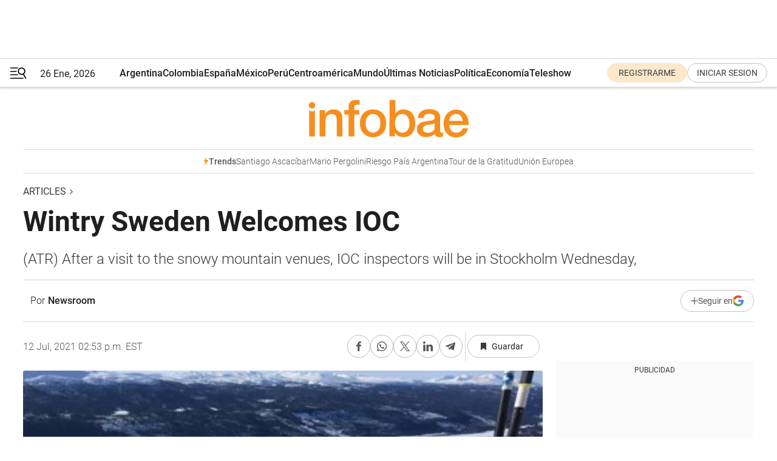

--- FILE ---
content_type: text/html; charset=utf-8
request_url: https://www.infobae.com/aroundtherings/articles/2021/07/12/wintry-sweden-welcomes-ioc/
body_size: 47572
content:
<!DOCTYPE html><html lang="es" style="scroll-behavior:smooth"><head><meta charSet="UTF-8"/><meta name="MobileOptimized" content="width"/><meta name="HandheldFriendly" content="true"/><meta name="apple-mobile-web-app-capable" content="yes"/><meta name="apple-mobile-web-app-status-bar-style" content="blank-translucent"/><title>Wintry Sweden Welcomes IOC - Infobae</title><meta name="title" content="Wintry Sweden Welcomes IOC - Infobae"/><meta name="description" content="(ATR) After a visit to the snowy mountain venues, IOC inspectors will be in Stockholm Wednesday,"/><meta http-equiv="X-UA-Compatible" content="IE=edge,chrome=1"/><link rel="preload" as="font" type="font/woff2" crossorigin="" fetchpriority="high" href="https://www.infobae.com/assets/fonts/roboto-v30-latin-regular.woff2"/><link rel="preload" as="font" type="font/woff2" crossorigin="" fetchpriority="high" href="https://www.infobae.com/assets/fonts/roboto-v30-latin-300.woff2"/><link rel="preload" as="font" type="font/woff2" crossorigin="" fetchpriority="high" href="https://www.infobae.com/assets/fonts/roboto-v30-latin-500.woff2"/><link rel="preload" as="font" type="font/woff2" crossorigin="" fetchpriority="high" href="https://www.infobae.com/assets/fonts/roboto-v30-latin-700.woff2"/><link rel="preload" as="font" type="font/woff2" crossorigin="" fetchpriority="high" href="https://www.infobae.com/assets/fonts/roboto-v30-latin-italic.woff2"/><link rel="preload" as="font" type="font/woff2" crossorigin="" fetchpriority="high" href="https://www.infobae.com/assets/fonts/roboto-v30-latin-300italic.woff2"/><link rel="preload" as="font" type="font/woff2" crossorigin="" fetchpriority="high" href="https://www.infobae.com/assets/fonts/roboto-v30-latin-500italic.woff2"/><link rel="preload" as="font" type="font/woff2" crossorigin="" fetchpriority="high" href="https://www.infobae.com/assets/fonts/roboto-v30-latin-700italic.woff2"/><link rel="preload" href="/pf/resources/dist/infobae/css/main.css?d=3775" as="style"/><link rel="stylesheet" href="/pf/resources/dist/infobae/css/main.css?d=3775" media="screen, print"/><link rel="manifest" crossorigin="use-credentials" href="/pf/resources/manifest.json?d=3775"/><script type="application/javascript" id="polyfill-script">if(!Array.prototype.includes||!(window.Object && window.Object.assign)||!window.Promise||!window.Symbol||!window.fetch){document.write('<script type="application/javascript" src="/pf/dist/engine/polyfill.js?d=3775&mxId=00000000" defer=""><\/script>')}</script><script id="fusion-engine-react-script" type="application/javascript" src="/pf/dist/engine/react.js?d=3775&amp;mxId=00000000" defer=""></script><script id="fusion-engine-combinations-script" type="application/javascript" src="/pf/dist/components/combinations/default.js?d=3775&amp;mxId=00000000" defer=""></script><link rel="preconnect" href="https://sb.scorecardresearch.com/"/><link rel="preconnect" href="https://www.google-analytics.com/"/><link rel="preconnect" href="https://s.go-mpulse.net/"/><link rel="preconnect" href="https://fundingchoicesmessages.google.com/"/><link rel="preconnect" href="https://stats.g.doubleclick.net/"/><link rel="preconnect" href="https://www.googletagservices.com/"/><link id="fusion-template-styles" rel="stylesheet" type="text/css"/><link rel="preload" as="image" href="https://www.infobae.com/assets/images/logos/logo_infobae_naranja.svg"/><script src="/pf/resources/dist/infobae/js/main.js?d=3775" defer=""></script><script src="https://d1bl11pgu3tw3h.cloudfront.net/vendor/comscore/5.2.0/streamsense.min.js?org=infobae" defer=""></script><script src="https://sb.scorecardresearch.com/beacon.js" defer=""></script><script defer="">var _comscore = _comscore || []; _comscore.push({ c1: "2", c2: "8030908", options: { enableFirstPartyCookie: true, bypassUserConsentRequirementFor1PCookie: true } }); (function () { var s = document.createElement("script"), el = document.getElementsByTagName("script")[0]; s.async = true; s.src = "https://sb.scorecardresearch.com/cs/8030908/beacon.js"; el.parentNode.insertBefore(s, el); })();</script><script defer="">try{(function(i,s,o,g,r,a,m){i["GoogleAnalyticsObject"]=r;i[r]=i[r]||function(){(i[r].q=i[r].q||[]).push(arguments)},i[r].l=1*new Date;a=s.createElement(o),m=s.getElementsByTagName(o)[0];a.async=0;a.src=g;m.parentNode.insertBefore(a,m)})(window,document,"script","https://www.google-analytics.com/analytics.js","ga");ga("create","UA-759511-1","auto");ga("send","pageview");}catch(error){console.log("Error al inicializar gaScript:",error);}</script><script src="https://www.googletagmanager.com/gtag/js?id=G-Q2J791G3GV" async=""></script><script defer="">try{window.dataLayer = window.dataLayer || [];function gtag(){dataLayer.push(arguments);}gtag('js', new Date());gtag('config', 'G-Q2J791G3GV');}catch(error){console.log("Error al inicializar gaScript4:",error);}</script><script id="ebx" src="//applets.ebxcdn.com/ebx.js" async=""></script><script async="" src="https://functions.adnami.io/api/macro/adsm.macro.infobae.com.js"></script><script src="https://accounts.google.com/gsi/client" async="" defer=""></script><script>
  !function(e,o,n,i){if(!e){e=e||{},window.permutive=e,e.q=[];var t=function(){return([1e7]+-1e3+-4e3+-8e3+-1e11).replace(/[018]/g,function(e){return(e^(window.crypto||window.msCrypto).getRandomValues(new Uint8Array(1))[0]&15>>e/4).toString(16)})};e.config=i||{},e.config.apiKey=o,e.config.workspaceId=n,e.config.environment=e.config.environment||"production",(window.crypto||window.msCrypto)&&(e.config.viewId=t());for(var g=["addon","identify","track","trigger","query","segment","segments","ready","on","once","user","consent"],r=0;r<g.length;r++){var w=g[r];e[w]=function(o){return function(){var n=Array.prototype.slice.call(arguments,0);e.q.push({functionName:o,arguments:n})}}(w)}}}(window.permutive,"0cd2c32e-1a14-4e1f-96f0-a022c497b9cb","aa463839-b614-4c77-b5e9-6cdf10e1960c",{"consentRequired": true});
    window.googletag=window.googletag||{},window.googletag.cmd=window.googletag.cmd||[],window.googletag.cmd.push(function(){if(0===window.googletag.pubads().getTargeting("permutive").length){var e=window.localStorage.getItem("_pdfps");window.googletag.pubads().setTargeting("permutive",e?JSON.parse(e):[]);var o=window.localStorage.getItem("permutive-id");o&&(window.googletag.pubads().setTargeting("puid",o),window.googletag.pubads().setTargeting("ptime",Date.now().toString())),window.permutive.config.viewId&&window.googletag.pubads().setTargeting("prmtvvid",window.permutive.config.viewId),window.permutive.config.workspaceId&&window.googletag.pubads().setTargeting("prmtvwid",window.permutive.config.workspaceId)}});
    </script><script async="" src="https://a564e303-c351-48a1-b5d1-38585e343734.edge.permutive.app/aa463839-b614-4c77-b5e9-6cdf10e1960c-web.js"></script><script defer="">try{function classThemeChange(){const e=window.localStorage.getItem("theme"),a=document.querySelector("html");a.classList.contains("dark")||"dark"!==e||a.classList.add("dark"),a.classList.contains("dark")&&""===e&&a.classList.remove("dark")}window.addEventListener("themeChange",classThemeChange),classThemeChange();}catch(error){console.log("Error al inicializar themeJS:", error);}</script><script>try{(function(w,d,s,l,i){w[l]=w[l]||[];w[l].push({'gtm.start': new Date().getTime(),event:'gtm.js'});var f=d.getElementsByTagName(s)[0], j=d.createElement(s),dl=l!='dataLayer'?'&l='+l:'';j.async=true;j.src= 'https://www.googletagmanager.com/gtm.js?id='+i+dl;f.parentNode.insertBefore(j,f); })(window,document,'script','dataLayer','GTM-KTGQDC9');}catch(error){console.log("Error al inicializar gtmScript:",error);}</script><script>
  "undefined"!=typeof window&&(window.googlefc=window.googlefc||{},window.googlefc.callbackQueue=window.googlefc.callbackQueue||[],window.googlefc.callbackQueue.push({CONSENT_DATA_READY(){__tcfapi("addEventListener",2.2,(e,o)=>{if(o){console.log("Success getting consent data");let t=JSON.parse(localStorage.getItem("permutive-consent"));if(e?.gdprApplies){if(console.log("Country applies GDPR"),e?.eventStatus==="useractioncomplete"){console.log("First time modal");let n=e.purpose.consents["1"];n?(console.log("Consent accepted"),window.permutive.consent({opt_in:!0,token:"123"})):(console.log("Consent refused"),window.permutive.consent({opt_in:!1}))}else console.log("Consent already granted, skipping.")}else t?.opt_in?console.log("Consent already accepted for non-GDPR country, skipping."):(console.log("No previous consent found; automatically accepting consent."),window.permutive.consent({opt_in:!0,token:"123"}))}else console.error("Error getting consent data")})}}));
  </script><script defer="">try{!function(f,b,e,v,n,t,s) {if(f.fbq)return;n=f.fbq=function(){n.callMethod? n.callMethod.apply(n,arguments):n.queue.push(arguments)}; if(!f._fbq)f._fbq=n;n.push=n;n.loaded=!0;n.version='2.0'; n.queue=[];t=b.createElement(e);t.async=!0; t.src=v;s=b.getElementsByTagName(e)[0]; s.parentNode.insertBefore(t,s)}(window, document,'script', 'https://connect.facebook.net/en_US/fbevents.js'); fbq('init', '336383993555320'); fbq('track', 'PageView'); fbq('track', 'ViewContent');}catch(error){console.log("Error al inicializar facebookPixelRawCodeScript:",error);}</script><script src="https://cdn.onesignal.com/sdks/web/v16/OneSignalSDK.page.js" defer=""></script><script>const getCountry=(timeZone)=>{switch(timeZone){case 'America/Argentina/Buenos_Aires':case 'America/Argentina/Catamarca':case 'America/Argentina/ComodRivadavia':case 'America/Argentina/Cordoba':case 'America/Argentina/Jujuy':case 'America/Argentina/La_Rioja':case 'America/Argentina/Mendoza':case 'America/Argentina/Rio_Gallegos':case 'America/Argentina/Salta':case 'America/Argentina/San_Juan':case 'America/Argentina/San_Luis':case 'America/Argentina/Tucuman':case 'America/Argentina/Ushuaia':case 'America/Buenos_Aires':case 'America/Catamarca':case 'America/Cordoba':case 'America/Jujuy':case 'America/Mendoza':case 'America/Rosario':return'Argentina';case 'America/Bahia_Banderas':case 'America/Cancun':case 'America/Chihuahua':case 'America/Ciudad_Juarez':case 'America/Ensenada':case 'America/Hermosillo':case 'America/Matamoros':case 'America/Mazatlan':case 'America/Merida':case 'America/Mexico_City':case 'America/Monterrey':case 'America/Ojinaga':case 'America/Santa_Isabel':case 'America/Tijuana':case 'Mexico/BajaNorte':case 'Mexico/BajaSur':case 'Mexico/General':return'México';case 'Africa/Ceuta':case 'Atlantic/Canary':case 'Europe/Madrid':return'España';case 'America/Lima':return'Perú';case 'America/Bogota':return'Colombia';default:return'Otros'}};const country=getCountry(Intl.DateTimeFormat().resolvedOptions().timeZone);const getActionMessage=()=>{if(country==='Argentina'){return'Suscribite a nuestras notificaciones para recibir las últimas noticias de Argentina.'}
          if(country==='Otros'){return'Suscríbete a nuestras notificaciones para recibir las últimas noticias de todos los países.'}
          return'Suscríbete a nuestras notificaciones para recibir las últimas noticias de '+country+'.'};window.OneSignalDeferred=window.OneSignalDeferred||[];window.OneSignalDeferred.push(async(OneSignal)=>{await OneSignal.init({appId:'bef19c97-ed8d-479f-a038-e9d3da77d4c9',safari_web_id:'web.onesignal.auto.364542e4-0165-4e49-b6eb-0136f3f4eaa9',notifyButton:{enable:!1},allowLocalhostAsSecureOrigin:!0,serviceWorkerParam:{scope:'/'},serviceWorkerPath:'OneSignalSDKWorker.js',promptOptions:{slidedown:{prompts:[{type:'push',autoPrompt:!0,text:{actionMessage:getActionMessage(),acceptButton:'Suscribirse',cancelButton:'Después'},},],},},welcomeNotification:{title:'¡Bienvenido!',message:'Gracias por suscribirte a las notificaciones',url:'https://www.infobae.com/',},});OneSignal.User.addTag('region',country)})</script><link rel="dns-prefetch" href="https://sb.scorecardresearch.com/"/><link rel="dns-prefetch" href="https://www.google-analytics.com/"/><link rel="dns-prefetch" href="https://s.go-mpulse.net/"/><link rel="dns-prefetch" href="https://fundingchoicesmessages.google.com/"/><link rel="dns-prefetch" href="https://stats.g.doubleclick.net/"/><link rel="dns-prefetch" href="https://www.googletagservices.com/"/><meta name="viewport" content="width=device-width, initial-scale=1.0, user-scalable=yes, minimum-scale=0.5, maximum-scale=2.0"/><meta name="google-site-verification" content="DqMfuNB2bg-Ou_FEVXxZuzmDpPJ1ZVmOQVvwfJACGmM"/><link rel="canonical" href="https://www.infobae.com/aroundtherings/articles/2021/07/12/wintry-sweden-welcomes-ioc/"/><link rel="amphtml" href="https://www.infobae.com/aroundtherings/articles/2021/07/12/wintry-sweden-welcomes-ioc/?outputType=amp-type"/><meta property="keywords" content="ATR,Octavian Morariu,stockholm,are,milan,cortina,2026,winter,ioc,sweden,gunilla lindberg,Richard Brisius,Kristin Kloster Aasen,Norway,Hong Zhang,Christophe Dubi,World Cup,FIS,Alpine Ski World Championships,agenda 2020,1912"/><meta name="robots" content="index, follow"/><meta name="googlebot" content="index, follow"/><meta name="robots" content="max-image-preview:large"/><meta name="distribution" content="global"/><meta name="rating" content="general"/><meta name="language" content="es_ES"/><link rel="alternate" type="application/rss+xml" title="RSS de Articles - Infobae" href="https://www.infobae.com/arc/outboundfeeds/rss/category/aroundtherings/articles/"/><meta name="news_keywords" content="ATR,Octavian Morariu,stockholm,are,milan,cortina,2026,winter,ioc,sweden,gunilla lindberg,Richard Brisius,Kristin Kloster Aasen,Norway,Hong Zhang,Christophe Dubi,World Cup,FIS,Alpine Ski World Championships,agenda 2020,1912"/><meta property="article:section" content="Articles"/><meta property="article:published_time" content="2021-07-12T18:53:06.248Z"/><meta property="article:tag" content="ATR"/><meta property="article:tag" content="Octavian Morariu"/><meta property="article:tag" content="stockholm"/><meta property="article:tag" content="are"/><meta property="article:tag" content="milan"/><meta property="article:tag" content="cortina"/><meta property="article:tag" content="2026"/><meta property="article:tag" content="winter"/><meta property="article:tag" content="ioc"/><meta property="article:tag" content="sweden"/><meta property="article:tag" content="gunilla lindberg"/><meta property="article:tag" content="Richard Brisius"/><meta property="article:tag" content="Kristin Kloster Aasen"/><meta property="article:tag" content="Norway"/><meta property="article:tag" content="Hong Zhang"/><meta property="article:tag" content="Christophe Dubi"/><meta property="article:tag" content="World Cup"/><meta property="article:tag" content="FIS"/><meta property="article:tag" content="Alpine Ski World Championships"/><meta property="article:tag" content="agenda 2020"/><meta property="article:tag" content="1912"/><meta property="article:opinion" content="false"/><meta name="twitter:card" content="summary_large_image"/><meta name="twitter:creator" content="@infobae"/><meta name="twitter:description" content="(ATR) After a visit to the snowy mountain venues, IOC inspectors will be in Stockholm Wednesday,"/><meta name="twitter:image" content="https://www.infobae.com/resizer/v2/C2E5BTK3U5E3TNJ4BNIFAFACKM.jpg?auth=cd3bbef9bda1321769bb4224cf3f480ef0821e0c1384f39a15ce97f2440559d1&amp;smart=true&amp;width=1024&amp;height=512&amp;quality=85"/><meta name="twitter:site" content="@infobae"/><meta name="twitter:title" content="Wintry Sweden Welcomes IOC"/><meta property="twitter:domain" content="infobae.com"/><meta property="twitter:url" content="https://www.infobae.com/aroundtherings/articles/2021/07/12/wintry-sweden-welcomes-ioc/"/><meta property="og:title" content="Wintry Sweden Welcomes IOC"/><meta property="og:description" content="(ATR) After a visit to the snowy mountain venues, IOC inspectors will be in Stockholm Wednesday,"/><meta property="og:url" content="https://www.infobae.com/aroundtherings/articles/2021/07/12/wintry-sweden-welcomes-ioc/"/><meta property="og:type" content="article"/><meta property="og:site_name" content="infobae"/><meta property="og:locale" content="es_LA"/><meta property="og:image" itemProp="image" content="https://www.infobae.com/resizer/v2/C2E5BTK3U5E3TNJ4BNIFAFACKM.jpg?auth=cd3bbef9bda1321769bb4224cf3f480ef0821e0c1384f39a15ce97f2440559d1&amp;smart=true&amp;width=1200&amp;height=630&amp;quality=85"/><meta property="og:image:width" content="1200"/><meta property="og:image:height" content="630"/><meta property="fb:app_id" content="907935373302455"/><meta property="fb:pages" content="34839376970"/><meta property="fb:pages" content="436205896728888"/><meta property="fb:pages" content="142361755806396"/><meta name="isDFP" content="true"/><meta name="dfpPageType" content="nota"/><meta name="dfp_path" content="infobae/aroundtherings/articles"/><meta property="article:publisher" content="https://www.facebook.com/infobae"/><script type="application/ld+json">{"@context":"https://schema.org","@type":"NewsMediaOrganization","name":"Infobae","description":"El sitio de noticias en español más leído en el mundo. Con redacciones en Ciudad de México, Madrid, Bogotá, Lima y Buenos Aires; y corresponsales en las principales ciudades del mundo.","email":"contacto@infobae.com","url":"https://www.infobae.com","sameAs":["https://www.facebook.com/Infobae/","https://www.youtube.com/@Infobae","https://x.com/infobae","https://es.wikipedia.org/wiki/Infobae","https://whatsapp.com/channel/0029Va9TEIjLdQefbAqn7T1g"],"logo":{"@type":"ImageObject","url":"https://www.infobae.com/resizer/v2/NCYGYV4JW5CQHKEULJMKQU6MZU.png?auth=31eb621d6ad5fda030d6c893a4efe3120a76cc8178216c9c9a07fd3dd89a360f&width=255&height=60&quality=90","height":60,"width":255}}</script><script type="application/ld+json">{"@context":"https://schema.org","@type":"BreadcrumbList","itemListElement":[{"@type":"ListItem","position":1,"item":{"@id":"https://infobae.com","name":"Infobae"}},{"@type":"ListItem","position":2,"item":{"@id":"https://infobae.com/aroundtherings/articles","name":"Articles"}}]}</script><script type="application/ld+json">{"@context":"https://schema.org","@type":"NewsArticle","headline":"Wintry Sweden Welcomes IOC","description":"(ATR) After a visit to the snowy mountain venues, IOC inspectors will be in Stockholm Wednesday,","articleBody":"(ATR) The snow-filled winter resort of &Aring;rewas the setting for the first day of the IOC Evaluation Commission inspection of the 2026 Olympic bid from Stockholm.At 63 degrees north latitude, Are is about an hour from Stockholm by plane.The Swedish bid is the first of the two candidates for 2026 to host the IOC commission. Milan is scheduled for April 1 to 6. Each visit will span six days.&Aring;re Mayor Daniel Danielsson and Regional Governor G&ouml;ran H&auml;gglund welcomed the IOC team and media on a frosty morning outside Hotel &Aring;regarden. Both expressed support of the bid, suggesting that a Swedish victory could inspire young hockey players to shoot for the 2026 Games.IOC member Octavian Morariu chairs the Evaluation Team. It's a new role and responsibility for the former Romanian NOC president.\"It&rsquo;s indeed an interesting mission and not only for me, but also for the IOC because we have these two competitive bids,\" Morariu said.The inspection is about \"venues, transportation and accommodations\", but ultimately \"sustainability and legacy\" are the most important elements, he continued.\"I&rsquo;m very confident this commission will deliver the best possible report for the IOC,\" he said.Stockholm&ndash;Are 2026 CEO Richard Brisius leads the Swedish team working to impress the 13 member IOC commission. In addition to Morariu, members include Kristin Kloster Aasen of Norway, Hong Zhang of China and Olympic Games executive director Christophe Dubi.\"For us, this is just another great step in this new process of Agenda 2020, with the dialogue stage, the candidature stage, so we get a lot out of meeting and spending time with the IOC,\" Brisius tells Around the Rings.\"I hope the outcome of this visit will be an even sharper and better bid for the 2026 Olympics.\"Tuesday afternoon, the evaluation group took Are&rsquo;s VM 8 chairlift to 1,480 meters for a media photo opp.The wind whipped over the snowy mountain, hard enough to close theadjacentGondolen and Kabinbanen lifts to the 2,900-meter &Aring;re summit.. Afternoon temperatures on the mountain hovered around minus 10 Celsius, but felt substantially colder with the blustery winds, exceeding 25 kph.Nearby, junior ski racers trained and battled the difficult conditions on the giant slalom track. Last month the slope hosted the world&rsquo;s top male and female World Cup ski racers at the FIS Alpine Ski World Championships.The evaluation team also visited the proposed site for freestyle skiing and snowboard events, about eight kilometers down the road from &Aring;re, in nearby Duved.Swedish IOC member GunillaLindberg -- most recently the chair of the coordination commission for PyeongChang 2018 -- said \"it&rsquo;s a really strange feeling to be on the other side.\"\"It&rsquo;s very exciting and I really believe in this bid and I think we have fantastic concept having never hosted the Winter Games,\" Lindberg tells ATR.\"Supporting our bid is really important and I really want this,\" she said. \"After having done 25 Olympic Games in other countries, I&rsquo;d like to have the Games here.\"Brisius said he believes the timing is right for Sweden, with Olympic Agenda 2020 and the New Norm allowing for new possibilities, such as cost saving measures like bobsleigh and luge events being held in Sigulda, Latvia..Brisius, who is also president of the Volvo Ocean Race, said his country&rsquo;s longstanding passion for winter sport cannot be underestimated.\"We really have this passion for hosting winter sports competitions for many, many years and we have this dream to host the Winter Olympics for even longer than I can remember, and my parents and grandparents,\" Brisius said.\"For Sweden, it is very important because it will bring Sweden together, and it will put total focus on sustainability in all aspects - economical, social and environmental, not only for Sweden, but for the whole world.\"We can hope we can inspire beyond our borders for many, many years beyond 2026.\"The IOC commission visit to &Aring;re was a short one. The team hopped on a 50-minute flight to Stockholm on Tuesday night as the five-day inspection continues on Wednesday with a visit to the Swedish capital&rsquo;s 1912 Olympic Stadium.The commission will wrap up on March 16.Written and reported by Brian Pinelli in &Aring;re.For general comments or questions,click here.25 Years at #1: Your best source of news about the Olympics is AroundTheRings.com, for subscribers only.","url":"https://www.infobae.com/aroundtherings/articles/2021/07/12/wintry-sweden-welcomes-ioc/","dateCreated":"2021-07-12T18:53:06Z","dateModified":"2021-07-13T04:32:11Z","datePublished":"2021-07-12T18:53:06Z","mainEntityOfPage":{"@type":"WebPage","@id":"https://www.infobae.com/aroundtherings/articles/2021/07/12/wintry-sweden-welcomes-ioc/"},"articleSection":"Articles","creator":{"@type":"Person","name":"Newsroom","url":"https://www.infobae.com"},"keywords":"ATR,Octavian Morariu,stockholm,are,milan,cortina,2026,winter,ioc,sweden,gunilla lindberg,Richard Brisius,Kristin Kloster Aasen,Norway,Hong Zhang,Christophe Dubi,World Cup,FIS,Alpine Ski World Championships,agenda 2020,1912","isAccessibleForFree":true,"copyrightYear":2021,"copyrightHolder":{"@type":"Organization","name":"Infobae","url":"https://www.infobae.com"},"inLanguage":"es-AR","contentLocation":{"@type":"Place","name":"Argentina"},"publisher":{"@type":"Organization","name":"infobae","logo":{"@type":"ImageObject","url":"https://www.infobae.com/resizer/v2/NCYGYV4JW5CQHKEULJMKQU6MZU.png?auth=31eb621d6ad5fda030d6c893a4efe3120a76cc8178216c9c9a07fd3dd89a360f&width=255&height=60&quality=90","height":60,"width":255}},"author":{"@type":"Person","name":"Newsroom","url":"https://www.infobae.com"},"image":[{"@type":"ImageObject","url":"https://www.infobae.com/resizer/v2/C2E5BTK3U5E3TNJ4BNIFAFACKM.jpg?auth=cd3bbef9bda1321769bb4224cf3f480ef0821e0c1384f39a15ce97f2440559d1&smart=true&width=1200&height=675&quality=85","width":1200,"height":675},{"@type":"ImageObject","url":"https://www.infobae.com/resizer/v2/C2E5BTK3U5E3TNJ4BNIFAFACKM.jpg?auth=cd3bbef9bda1321769bb4224cf3f480ef0821e0c1384f39a15ce97f2440559d1&smart=true&width=1200&height=900&quality=85","width":1200,"height":900},{"@type":"ImageObject","url":"https://www.infobae.com/resizer/v2/C2E5BTK3U5E3TNJ4BNIFAFACKM.jpg?auth=cd3bbef9bda1321769bb4224cf3f480ef0821e0c1384f39a15ce97f2440559d1&smart=true&width=1200&height=1200&quality=85","width":1200,"height":1200}]}</script><link rel="shortcut icon" type="image/x-icon" href="/pf/resources/favicon/favicon-32x32.png?d=3775"/><link rel="icon" sizes="16x16" type="image/png" href="/pf/resources/favicon/favicon-16x16.png?d=3775"/><link rel="icon" type="image/png" sizes="32x32" href="/pf/resources/favicon/favicon-32x32.png?d=3775"/><link rel="apple-touch-icon" href="/pf/resources/favicon/apple-touch-icon.png?d=3775"/><link rel="apple-touch-icon-precomposed" href="/pf/resources/favicon/apple-touch-icon-precomposed.png?d=3775"/><link rel="apple-touch-icon-120x120" href="/pf/resources/favicon/apple-touch-icon-120x120.png?d=3775"/><link rel="apple-touch-icon-120x120-precomposed" href="/pf/resources/favicon/apple-touch-icon-120x120-precomposed.png?d=3775"/><link rel="apple-touch-icon-152x152" href="/pf/resources/favicon/apple-touch-icon-152x152.png?d=3775"/><link rel="apple-touch-icon-152x152-precomposed" href="/pf/resources/favicon/apple-touch-icon-152x152-precomposed.png?d=3775"/><link rel="shortcut icon" sizes="192x192" href="/pf/resources/favicon/android-chrome-192x192.png?d=3775"/><link rel="shortcut icon" sizes="512x512" href="/pf/resources/favicon/android-chrome-512x512.png?d=3775"/><script async="" src="https://www.google.com/adsense/search/ads.js"></script><script>
        (function(g,o){
          g[o] = g[o] || function () {
            (g[o]['q'] = g[o]['q'] || []).push(arguments)
          }, g[o]['t'] = 1 * new Date
        })(window,'_googCsa');
      </script>
<script>(window.BOOMR_mq=window.BOOMR_mq||[]).push(["addVar",{"rua.upush":"false","rua.cpush":"false","rua.upre":"false","rua.cpre":"false","rua.uprl":"false","rua.cprl":"false","rua.cprf":"false","rua.trans":"","rua.cook":"false","rua.ims":"false","rua.ufprl":"false","rua.cfprl":"false","rua.isuxp":"false","rua.texp":"norulematch","rua.ceh":"false","rua.ueh":"false","rua.ieh.st":"0"}]);</script>
                              <script>!function(e){var n="https://s.go-mpulse.net/boomerang/";if("False"=="True")e.BOOMR_config=e.BOOMR_config||{},e.BOOMR_config.PageParams=e.BOOMR_config.PageParams||{},e.BOOMR_config.PageParams.pci=!0,n="https://s2.go-mpulse.net/boomerang/";if(window.BOOMR_API_key="C7HNE-7B57D-WM7L2-K2VFG-FX3EW",function(){function e(){if(!o){var e=document.createElement("script");e.id="boomr-scr-as",e.src=window.BOOMR.url,e.async=!0,i.parentNode.appendChild(e),o=!0}}function t(e){o=!0;var n,t,a,r,d=document,O=window;if(window.BOOMR.snippetMethod=e?"if":"i",t=function(e,n){var t=d.createElement("script");t.id=n||"boomr-if-as",t.src=window.BOOMR.url,BOOMR_lstart=(new Date).getTime(),e=e||d.body,e.appendChild(t)},!window.addEventListener&&window.attachEvent&&navigator.userAgent.match(/MSIE [67]\./))return window.BOOMR.snippetMethod="s",void t(i.parentNode,"boomr-async");a=document.createElement("IFRAME"),a.src="about:blank",a.title="",a.role="presentation",a.loading="eager",r=(a.frameElement||a).style,r.width=0,r.height=0,r.border=0,r.display="none",i.parentNode.appendChild(a);try{O=a.contentWindow,d=O.document.open()}catch(_){n=document.domain,a.src="javascript:var d=document.open();d.domain='"+n+"';void(0);",O=a.contentWindow,d=O.document.open()}if(n)d._boomrl=function(){this.domain=n,t()},d.write("<bo"+"dy onload='document._boomrl();'>");else if(O._boomrl=function(){t()},O.addEventListener)O.addEventListener("load",O._boomrl,!1);else if(O.attachEvent)O.attachEvent("onload",O._boomrl);d.close()}function a(e){window.BOOMR_onload=e&&e.timeStamp||(new Date).getTime()}if(!window.BOOMR||!window.BOOMR.version&&!window.BOOMR.snippetExecuted){window.BOOMR=window.BOOMR||{},window.BOOMR.snippetStart=(new Date).getTime(),window.BOOMR.snippetExecuted=!0,window.BOOMR.snippetVersion=12,window.BOOMR.url=n+"C7HNE-7B57D-WM7L2-K2VFG-FX3EW";var i=document.currentScript||document.getElementsByTagName("script")[0],o=!1,r=document.createElement("link");if(r.relList&&"function"==typeof r.relList.supports&&r.relList.supports("preload")&&"as"in r)window.BOOMR.snippetMethod="p",r.href=window.BOOMR.url,r.rel="preload",r.as="script",r.addEventListener("load",e),r.addEventListener("error",function(){t(!0)}),setTimeout(function(){if(!o)t(!0)},3e3),BOOMR_lstart=(new Date).getTime(),i.parentNode.appendChild(r);else t(!1);if(window.addEventListener)window.addEventListener("load",a,!1);else if(window.attachEvent)window.attachEvent("onload",a)}}(),"".length>0)if(e&&"performance"in e&&e.performance&&"function"==typeof e.performance.setResourceTimingBufferSize)e.performance.setResourceTimingBufferSize();!function(){if(BOOMR=e.BOOMR||{},BOOMR.plugins=BOOMR.plugins||{},!BOOMR.plugins.AK){var n=""=="true"?1:0,t="",a="aoe527yx3t3lw2lyds5a-f-648c9185c-clientnsv4-s.akamaihd.net",i="false"=="true"?2:1,o={"ak.v":"39","ak.cp":"619111","ak.ai":parseInt("650669",10),"ak.ol":"0","ak.cr":8,"ak.ipv":4,"ak.proto":"h2","ak.rid":"225a41b9","ak.r":41995,"ak.a2":n,"ak.m":"dscr","ak.n":"ff","ak.bpcip":"3.137.221.0","ak.cport":43356,"ak.gh":"23.66.232.187","ak.quicv":"","ak.tlsv":"tls1.3","ak.0rtt":"","ak.0rtt.ed":"","ak.csrc":"-","ak.acc":"","ak.t":"1769479354","ak.ak":"hOBiQwZUYzCg5VSAfCLimQ==D34UbeFyWM6bIxP/pg7FmZ9MDae+sekQX7X8SPT+op8jAeHy+E/hI4tQJLRSFoJvqqIshZiLl35bVt5Ybh5pjcOMCDMjFcro4d1PvpZHpUCK3z0n8CV+FrGShcXnrx5RL5hPHjQbUqFeq9a6uQH9LVptJAjyBPGJFJyNeNyKnapum7fjAATpSDrMUSl2R5dM21BbxpQZPQlcfTo6rZKDB8kEOna/Cg5tsOeZvQlW9cdrZzcLuNVhuRHn5v1QccTEAiKjmweKhZh9KPj/m5anSAK9Ne5tS9pwUwPtXNJ5lpOQsD6Y5fsvwxq4Q9osJxR8/ihqBBazr2CCjx0XHGpDIHgZ79MBFPEg/5QZuJEkemXKH1YbbEMdFKLl1/3zVmd780q+OsqxfRwM6iW/WDPBTvHWwUa3HBzkRwaTbx9kAj4=","ak.pv":"136","ak.dpoabenc":"","ak.tf":i};if(""!==t)o["ak.ruds"]=t;var r={i:!1,av:function(n){var t="http.initiator";if(n&&(!n[t]||"spa_hard"===n[t]))o["ak.feo"]=void 0!==e.aFeoApplied?1:0,BOOMR.addVar(o)},rv:function(){var e=["ak.bpcip","ak.cport","ak.cr","ak.csrc","ak.gh","ak.ipv","ak.m","ak.n","ak.ol","ak.proto","ak.quicv","ak.tlsv","ak.0rtt","ak.0rtt.ed","ak.r","ak.acc","ak.t","ak.tf"];BOOMR.removeVar(e)}};BOOMR.plugins.AK={akVars:o,akDNSPreFetchDomain:a,init:function(){if(!r.i){var e=BOOMR.subscribe;e("before_beacon",r.av,null,null),e("onbeacon",r.rv,null,null),r.i=!0}return this},is_complete:function(){return!0}}}}()}(window);</script></head><body class="nd-body"><noscript><img src="https://sb.scorecardresearch.com/p?c1=2&amp;c2=8030908&amp;cv=4.4.0&amp;cj=1"/></noscript><noscript><iframe src="https://www.googletagmanager.com/ns.html?id=GTM-KTGQDC9" height="0" width="0" style="display:none;visibility:hidden"></iframe></noscript><noscript><img height="1" width="1" style="display:none" src="https://www.facebook.com/tr?id=336383993555320&ev=PageView&noscript=1"/></noscript><div id="fusion-app" class="fusion-app | infobae grid"><div class="article-right-rail-centered "><div class="article-right-rail-centered-layout "><nav><div class="interstitial_800x600 ad-wrapper"><div id="infobae_aroundtherings_articles_nota_interstitial_800x600" class="ad-interstitial-bg hide"></div><div class="dfpAd ad-interstitial"><button id="infobae_aroundtherings_articles_nota_interstitial_800x600_close" aria-label="infobae_aroundtherings_articles_nota_interstitial_800x600" class="close_ad hide"><i class="close"></i></button><div id="infobae/aroundtherings/articles/nota/interstitial_800x600" class="infobae/aroundtherings/articles/nota/interstitial_800x600 arcad"></div></div></div><div style="position:relative"><div class="masthead-navbar " id="mastheadnavbar"><div class="site-header" id="siteheader"><div class="sticky-navbar-ad-container"><div class="top_banner_970x80 ad-wrapper"><div class="dfpAd ad-top-banner"><div id="infobae/aroundtherings/articles/nota/top_banner_970x80" class="infobae/aroundtherings/articles/nota/top_banner_970x80 arcad"></div></div></div></div><div class="sectionnav-container"><span aria-label="Menu" class="hamburger hamburger-wrapper close" role="button" tabindex="-1"><svg viewBox="0 0 28 20" id="hamburger-icon" xmlns="http://www.w3.org/2000/svg" class="hamburger-icon" data-name="hamburger-icon" fill=""><path d="M27.8061 18.2936L23.9009 11.7199C26.6545 9.62581 27.2345 5.75713 25.1799 2.96266C23.0598 0.111715 18.9446 -0.552677 15.9985 1.50445C14.5751 2.49996 13.6279 3.97419 13.3517 5.66252C13.0628 7.34757 13.4737 9.04405 14.498 10.4274C16.2587 12.8169 19.499 13.7133 22.2858 12.6261L26.1944 19.1875C26.3514 19.4517 26.5513 19.6089 26.7784 19.668C26.9927 19.7238 27.2342 19.6816 27.4707 19.5593C28.2062 19.1465 28.0218 18.6387 27.8221 18.2846L27.8061 18.2936ZM24.3917 7.88058C24.0673 9.0572 23.2806 10.0477 22.1932 10.6578C21.1218 11.259 19.8172 11.4316 18.6191 11.1196C16.1094 10.466 14.6138 7.94849 15.2862 5.50947C15.9587 3.07045 18.5492 1.61694 21.0589 2.27047C23.5686 2.92401 25.0642 5.44156 24.3917 7.88058Z" fill=""></path><path d="M0 1.129C0 0.675362 0.371315 0.307617 0.829355 0.307617H12.9866C13.4446 0.307617 13.8159 0.675362 13.8159 1.129C13.8159 1.58264 13.4446 1.95038 12.9866 1.95038H0.829355C0.371315 1.95038 0 1.58264 0 1.129ZM0 7.04295C0 6.58931 0.371315 6.22157 0.829355 6.22157H10.5951C11.0531 6.22157 11.4245 6.58931 11.4245 7.04295C11.4245 7.49659 11.0531 7.86433 10.5951 7.86433H0.829355C0.371315 7.86433 0 7.49659 0 7.04295ZM0 12.9569C0 12.5033 0.371315 12.1355 0.829355 12.1355H12.9866C13.4446 12.1355 13.8159 12.5033 13.8159 12.9569C13.8159 13.4105 13.4446 13.7783 12.9866 13.7783H0.829355C0.371315 13.7783 0 13.4105 0 12.9569ZM0 18.8709C0 18.4172 0.371315 18.0495 0.829355 18.0495H22.4792C22.9372 18.0495 23.3086 18.4172 23.3086 18.8709C23.3086 19.3245 22.9372 19.6922 22.4792 19.6922H0.829355C0.371315 19.6922 0 19.3245 0 18.8709Z" fill=""></path></svg></span><a aria-label="infobae" class="site-logo" href="https://www.infobae.com/"><span class="site-logo"><img alt="Infobae" class="logo-image" height="25px" src="https://www.infobae.com/assets/images/logos/logo_infobae_naranja.svg" width="105px" fetchpriority="high" loading="eager"/></span></a><p class="date-info">26 Ene, 2026</p><div class="login-register-container"></div></div></div><nav class="content side-menu" id="side-menu" style="top:undefinedpx;height:calc(100vh - undefinedpx)"><div class="side-menu-sticky-items"><div class="queryly_searchicon_img"><label for="queryly_toggle" id="queryly-label"><button>Buscar en todo el sitio<svg id="search-icon" data-name="search-icon" xmlns="http://www.w3.org/2000/svg" viewBox="0 0 30 30"><path d="M20.35,17.59a10.43,10.43,0,1,0-3.21,3l7.7,7.65a2.19,2.19,0,1,0, 3.17-3l-.08-.07Zm-8.53.72a6.74,6.74,0,1,1,6.74-6.75,6.74,6.74,0,0,1-6.74,6.75Zm0,0"></path></svg></button></label></div></div><div class="dropdown"><div id="dropdown-item-ctn0" class="dropdown-item-ctn"><a class="item non-bold" href="https://www.infobae.com/?noredirect" rel="noopener noreferrer">Argentina</a></div><div id="dropdown-body0" class="dropdown-body"></div></div><div class="dropdown"><div id="dropdown-item-ctn2" class="dropdown-item-ctn"><a class="item non-bold" href="https://www.infobae.com/colombia/" rel="noopener noreferrer">Colombia</a></div><div id="dropdown-body2" class="dropdown-body"></div></div><div class="dropdown"><div id="dropdown-item-ctn4" class="dropdown-item-ctn"><a class="item non-bold" href="https://www.infobae.com/espana/" rel="noopener noreferrer">España</a></div><div id="dropdown-body4" class="dropdown-body"></div></div><div class="dropdown"><div id="dropdown-item-ctn6" class="dropdown-item-ctn"><a class="item non-bold" href="https://www.infobae.com/mexico/" rel="noopener noreferrer">México</a></div><div id="dropdown-body6" class="dropdown-body"></div></div><div class="dropdown"><div id="dropdown-item-ctn8" class="dropdown-item-ctn"><a class="item non-bold" href="https://www.infobae.com/peru/" rel="noopener noreferrer">Perú</a></div><div id="dropdown-body8" class="dropdown-body"></div></div><div class="dropdown"><div id="dropdown-item-ctn10" class="dropdown-item-ctn"><a class="item non-bold" href="https://www.infobae.com/centroamerica/" rel="noopener noreferrer">Centroamérica</a></div><div id="dropdown-body10" class="dropdown-body"></div></div><div class="dropdown"><div id="dropdown-item-ctn12" class="dropdown-item-ctn"><a class="item" href="https://www.infobae.com/america/" rel="noopener noreferrer">Mundo</a><div aria-label="Menu Item" class="icon-dropdown" role="button" tabindex="-1"><svg id="down-icon0" width="12" height="12" viewBox="0 0 12 8" fill="none" xmlns="http://www.w3.org/2000/svg" class="icon-drop "><path d="M-9.87742e-07 1.167C-9.69427e-07 0.748023 0.335182 0.41284 0.754162 0.41284C0.969636 0.41284 1.17314 0.496636 1.31679 0.652256L5.98541 5.72789L10.654 0.652257C10.9294 0.341015 11.4082 0.293132 11.7314 0.568461C12.0546 0.84379 12.0905 1.32262 11.8152 1.64584C11.8032 1.65781 11.7913 1.68175 11.7793 1.69372L6.54804 7.36789C6.26074 7.67913 5.78191 7.6911 5.47067 7.41577C5.4587 7.4038 5.44673 7.39183 5.42278 7.36789L0.203504 1.68175C0.071824 1.5381 -9.96114e-07 1.35853 -9.87742e-07 1.167Z" fill="#9B9B9B"></path></svg></div></div><div id="dropdown-body12" class="dropdown-body"><a class="dropdown-item" href="https://www.infobae.com/venezuela/"><span class="dropdown-submenu">Venezuela</span></a><a class="dropdown-item" href="https://www.infobae.com/entretenimiento/"><span class="dropdown-submenu">Entretenimiento</span></a><a class="dropdown-item" href="https://www.infobae.com/economist/"><span class="dropdown-submenu">The economist</span></a><a class="dropdown-item" href="https://www.infobae.com/wapo/"><span class="dropdown-submenu">The Washington Post</span></a><a class="dropdown-item" href="https://www.infobae.com/america/realeza/"><span class="dropdown-submenu">Realeza</span></a><a class="dropdown-item" href="https://www.infobae.com/america/opinion/"><span class="dropdown-submenu">Opinión</span></a></div></div><div class="dropdown"><div id="dropdown-item-ctn14" class="dropdown-item-ctn"><a class="item non-bold" href="https://www.infobae.com/ultimas-noticias/" rel="noopener noreferrer">Últimas Noticias</a></div><div id="dropdown-body14" class="dropdown-body"></div></div><div class="dropdown"><div id="dropdown-item-ctn16" class="dropdown-item-ctn"><a class="item" href="https://www.infobae.com/politica/" rel="noopener noreferrer">Política</a><div aria-label="Menu Item" class="icon-dropdown" role="button" tabindex="-1"><svg id="down-icon0" width="12" height="12" viewBox="0 0 12 8" fill="none" xmlns="http://www.w3.org/2000/svg" class="icon-drop "><path d="M-9.87742e-07 1.167C-9.69427e-07 0.748023 0.335182 0.41284 0.754162 0.41284C0.969636 0.41284 1.17314 0.496636 1.31679 0.652256L5.98541 5.72789L10.654 0.652257C10.9294 0.341015 11.4082 0.293132 11.7314 0.568461C12.0546 0.84379 12.0905 1.32262 11.8152 1.64584C11.8032 1.65781 11.7913 1.68175 11.7793 1.69372L6.54804 7.36789C6.26074 7.67913 5.78191 7.6911 5.47067 7.41577C5.4587 7.4038 5.44673 7.39183 5.42278 7.36789L0.203504 1.68175C0.071824 1.5381 -9.96114e-07 1.35853 -9.87742e-07 1.167Z" fill="#9B9B9B"></path></svg></div></div><div id="dropdown-body16" class="dropdown-body"><a class="dropdown-item" href="https://www.infobae.com/leyes/"><span class="dropdown-submenu">Leyes</span></a></div></div><div class="dropdown"><div id="dropdown-item-ctn18" class="dropdown-item-ctn"><a class="item non-bold" href="https://www.infobae.com/economia/" rel="noopener noreferrer">Economía</a></div><div id="dropdown-body18" class="dropdown-body"></div></div><div class="dropdown"><div id="dropdown-item-ctn20" class="dropdown-item-ctn"><a class="item non-bold" href="https://www.infobae.com/teleshow/" rel="noopener noreferrer">Teleshow</a></div><div id="dropdown-body20" class="dropdown-body"></div></div><div class="dropdown"><div id="dropdown-item-ctn22" class="dropdown-item-ctn"><a class="item" href="https://www.infobae.com/deportes/" rel="noopener noreferrer">Deportes</a><div aria-label="Menu Item" class="icon-dropdown" role="button" tabindex="-1"><svg id="down-icon0" width="12" height="12" viewBox="0 0 12 8" fill="none" xmlns="http://www.w3.org/2000/svg" class="icon-drop "><path d="M-9.87742e-07 1.167C-9.69427e-07 0.748023 0.335182 0.41284 0.754162 0.41284C0.969636 0.41284 1.17314 0.496636 1.31679 0.652256L5.98541 5.72789L10.654 0.652257C10.9294 0.341015 11.4082 0.293132 11.7314 0.568461C12.0546 0.84379 12.0905 1.32262 11.8152 1.64584C11.8032 1.65781 11.7913 1.68175 11.7793 1.69372L6.54804 7.36789C6.26074 7.67913 5.78191 7.6911 5.47067 7.41577C5.4587 7.4038 5.44673 7.39183 5.42278 7.36789L0.203504 1.68175C0.071824 1.5381 -9.96114e-07 1.35853 -9.87742e-07 1.167Z" fill="#9B9B9B"></path></svg></div></div><div id="dropdown-body22" class="dropdown-body"><a class="dropdown-item" href="https://www.infobae.com/tenis-argentino/"><span class="dropdown-submenu">Tenis argentino</span></a></div></div><div class="dropdown"><div id="dropdown-item-ctn24" class="dropdown-item-ctn"><a class="item non-bold" href="https://www.infobae.com/sociedad/" rel="noopener noreferrer">Sociedad</a></div><div id="dropdown-body24" class="dropdown-body"></div></div><div class="dropdown"><div id="dropdown-item-ctn26" class="dropdown-item-ctn"><a class="item non-bold" href="https://www.infobae.com/sociedad/policiales/" rel="noopener noreferrer">Policiales</a></div><div id="dropdown-body26" class="dropdown-body"></div></div><div class="dropdown"><div id="dropdown-item-ctn28" class="dropdown-item-ctn"><a class="item non-bold" href="https://www.infobae.com/perros-y-gatos/" rel="noopener noreferrer">Perros y gatos</a></div><div id="dropdown-body28" class="dropdown-body"></div></div><div class="dropdown"><div id="dropdown-item-ctn30" class="dropdown-item-ctn"><a class="item non-bold" href="https://www.infobae.com/revista-chacra/" rel="noopener noreferrer">Chacra y Campo</a></div><div id="dropdown-body30" class="dropdown-body"></div></div><div class="dropdown"><div id="dropdown-item-ctn32" class="dropdown-item-ctn"><a class="item non-bold" href="https://www.infobae.com/movant/" rel="noopener noreferrer">Movant LogComex</a></div><div id="dropdown-body32" class="dropdown-body"></div></div><div class="dropdown"><div id="dropdown-item-ctn34" class="dropdown-item-ctn"><a class="item non-bold" href="https://www.infobae.com/turismo/" rel="noopener noreferrer">Turismo</a></div><div id="dropdown-body34" class="dropdown-body"></div></div><div class="dropdown"><div id="dropdown-item-ctn36" class="dropdown-item-ctn"><a class="item" href="https://www.infobae.com/tendencias/" rel="noopener noreferrer">Tendencias</a><div aria-label="Menu Item" class="icon-dropdown" role="button" tabindex="-1"><svg id="down-icon0" width="12" height="12" viewBox="0 0 12 8" fill="none" xmlns="http://www.w3.org/2000/svg" class="icon-drop "><path d="M-9.87742e-07 1.167C-9.69427e-07 0.748023 0.335182 0.41284 0.754162 0.41284C0.969636 0.41284 1.17314 0.496636 1.31679 0.652256L5.98541 5.72789L10.654 0.652257C10.9294 0.341015 11.4082 0.293132 11.7314 0.568461C12.0546 0.84379 12.0905 1.32262 11.8152 1.64584C11.8032 1.65781 11.7913 1.68175 11.7793 1.69372L6.54804 7.36789C6.26074 7.67913 5.78191 7.6911 5.47067 7.41577C5.4587 7.4038 5.44673 7.39183 5.42278 7.36789L0.203504 1.68175C0.071824 1.5381 -9.96114e-07 1.35853 -9.87742e-07 1.167Z" fill="#9B9B9B"></path></svg></div></div><div id="dropdown-body36" class="dropdown-body"><a class="dropdown-item" href="https://www.infobae.com/tendencias/estar-mejor/"><span class="dropdown-submenu">Estar Mejor</span></a></div></div><div class="dropdown"><div id="dropdown-item-ctn38" class="dropdown-item-ctn"><a class="item non-bold" href="https://www.infobae.com/que-puedo-ver/" rel="noopener noreferrer">Qué puedo ver</a></div><div id="dropdown-body38" class="dropdown-body"></div></div><div class="dropdown"><div id="dropdown-item-ctn40" class="dropdown-item-ctn"><a class="item non-bold" href="https://www.infobae.com/educacion/" rel="noopener noreferrer">Educación</a></div><div id="dropdown-body40" class="dropdown-body"></div></div><div class="dropdown"><div id="dropdown-item-ctn42" class="dropdown-item-ctn"><a class="item non-bold" href="https://www.infobae.com/podcasts/" rel="noopener noreferrer">Podcasts</a></div><div id="dropdown-body42" class="dropdown-body"></div></div><div class="dropdown"><div id="dropdown-item-ctn44" class="dropdown-item-ctn"><a class="item non-bold" href="https://www.infobae.com/video/" rel="noopener noreferrer">Video</a></div><div id="dropdown-body44" class="dropdown-body"></div></div><div class="dropdown"><div id="dropdown-item-ctn46" class="dropdown-item-ctn"><a class="item non-bold" href="https://www.infobae.com/cultura/" rel="noopener noreferrer">Cultura</a></div><div id="dropdown-body46" class="dropdown-body"></div></div><div class="dropdown"><div id="dropdown-item-ctn48" class="dropdown-item-ctn"><a class="item non-bold" href="https://www.infobae.com/malditos-nerds/" rel="noopener noreferrer">Malditos Nerds</a></div><div id="dropdown-body48" class="dropdown-body"></div></div><div class="dropdown"><div id="dropdown-item-ctn50" class="dropdown-item-ctn"><a class="item non-bold" href="https://www.infobae.com/tecno/" rel="noopener noreferrer">Tecno</a></div><div id="dropdown-body50" class="dropdown-body"></div></div><div class="dropdown"><div id="dropdown-item-ctn52" class="dropdown-item-ctn"><a class="item non-bold" href="https://www.infobae.com/virales/" rel="noopener noreferrer">Virales</a></div><div id="dropdown-body52" class="dropdown-body"></div></div><div class="dropdown"><div id="dropdown-item-ctn54" class="dropdown-item-ctn"><a class="item non-bold" href="https://www.infobae.com/judiciales/" rel="noopener noreferrer">Judiciales</a></div><div id="dropdown-body54" class="dropdown-body"></div></div><div class="dropdown"><div id="dropdown-item-ctn56" class="dropdown-item-ctn"><a class="item non-bold" href="https://www.infobae.com/salud/" rel="noopener noreferrer">Salud</a></div><div id="dropdown-body56" class="dropdown-body"></div></div><div class="dropdown"><div id="dropdown-item-ctn58" class="dropdown-item-ctn"><a class="item non-bold" href="https://www.infobae.com/autos/" rel="noopener noreferrer">Autos</a></div><div id="dropdown-body58" class="dropdown-body"></div></div><div class="dark-mode-btn "><div class="dark-mode-btn__container "><div class="dark-mode-btn__toggler "><div class="dark-mode-btn__circle "></div><svg class="light-icon" width="12" height="12" viewBox="0 0 12 12" fill="none" xmlns="http://www.w3.org/2000/svg"><path d="M12 6.10608C11.8953 6.34856 11.7107 6.445 11.4462 6.43122C11.2092 6.41745 10.9722 6.43122 10.738 6.42847C10.4762 6.42847 10.2861 6.24385 10.2861 6.00137C10.2861 5.75614 10.4762 5.57703 10.738 5.57428C10.975 5.57428 11.2119 5.5853 11.4462 5.57152C11.7107 5.55499 11.8925 5.65418 12 5.89666V6.11159V6.10608Z" fill="#1F1F1F"></path><path d="M5.89114 12C5.64866 11.8953 5.55222 11.7107 5.566 11.4462C5.57978 11.2092 5.566 10.9722 5.56876 10.738C5.56876 10.4762 5.75337 10.2861 5.99585 10.2861C6.23833 10.2861 6.42295 10.4762 6.42295 10.738C6.42295 10.975 6.41192 11.2119 6.4257 11.4462C6.44223 11.7107 6.34304 11.8925 6.10056 12H5.88563H5.89114Z" fill="#1F1F1F"></path><path d="M5.99859 2.57084C7.89158 2.57084 9.43188 4.11389 9.42636 6.00414C9.42361 7.88887 7.88331 9.42642 5.99859 9.42642C4.10835 9.42642 2.5653 7.88336 2.57081 5.99036C2.57357 4.10563 4.11386 2.56808 5.99859 2.56808V2.57084ZM6.00685 3.42778C4.5878 3.42503 3.43051 4.57681 3.42775 5.99036C3.425 7.40942 4.57678 8.56672 5.99032 8.56947C7.40938 8.57223 8.56666 7.42045 8.56942 6.00414C8.57218 4.58508 7.4204 3.42778 6.0041 3.42503L6.00685 3.42778Z" fill="#1F1F1F"></path><path d="M6.42851 0.856948C6.42851 0.994721 6.42851 1.13249 6.42851 1.27302C6.423 1.52377 6.24114 1.7139 6.00417 1.7139C5.7672 1.7139 5.57708 1.52652 5.57432 1.27853C5.57157 0.997476 5.57157 0.716419 5.57432 0.435362C5.57432 0.184616 5.76445 0 6.00417 0C6.23563 0 6.423 0.187371 6.42851 0.429852C6.43127 0.573135 6.42851 0.716419 6.42851 0.856948Z" fill="#1F1F1F"></path><path d="M0.851433 6.4285C0.713661 6.4285 0.575889 6.4285 0.435361 6.4285C0.18737 6.42299 0 6.23562 0 5.9959C0 5.75617 0.18737 5.57431 0.440872 5.57155C0.716416 5.5688 0.994717 5.57155 1.27026 5.57155C1.52101 5.57155 1.71113 5.75893 1.71389 5.9959C1.71389 6.23838 1.52652 6.42575 1.26475 6.4285C1.12698 6.4285 0.989206 6.4285 0.848678 6.4285H0.851433Z" fill="#1F1F1F"></path><path d="M1.6312 2.11615C1.63671 1.88745 1.71662 1.75519 1.87368 1.67804C2.03074 1.60088 2.19607 1.60915 2.32558 1.72763C2.52672 1.90949 2.71961 2.10238 2.90422 2.30352C3.05301 2.4661 3.03097 2.7196 2.87667 2.87391C2.7196 3.02821 2.46886 3.05025 2.30629 2.90146C2.1079 2.72235 1.92053 2.52947 1.73867 2.33384C1.67805 2.26495 1.65325 2.163 1.63396 2.11891L1.6312 2.11615Z" fill="#1F1F1F"></path><path d="M9.8865 1.63127C10.1152 1.63953 10.2475 1.71944 10.3246 1.8765C10.4018 2.03632 10.388 2.19889 10.2695 2.32564C10.0877 2.52679 9.89477 2.71967 9.69362 2.90153C9.52829 3.05033 9.27755 3.02553 9.12324 2.86847C8.96894 2.71141 8.9524 2.46066 9.1012 2.29809C9.28306 2.10245 9.47319 1.91232 9.66882 1.73322C9.73495 1.6726 9.83966 1.65055 9.8865 1.63127Z" fill="#1F1F1F"></path><path d="M1.63124 9.87282C1.65604 9.82597 1.69186 9.71576 1.7635 9.6386C1.92332 9.4595 2.09691 9.29141 2.27326 9.12609C2.44961 8.95525 2.70587 8.96076 2.87395 9.12609C3.04203 9.29141 3.04754 9.55043 2.8767 9.72678C2.70862 9.90313 2.53503 10.0767 2.35592 10.2476C2.22091 10.3771 2.05558 10.4074 1.88474 10.3302C1.71942 10.2558 1.63675 10.1208 1.62849 9.87557L1.63124 9.87282Z" fill="#1F1F1F"></path><path d="M10.3716 9.89209C10.3605 10.1208 10.2779 10.2531 10.1208 10.3275C9.96099 10.4019 9.80117 10.3881 9.67167 10.2696C9.47603 10.0877 9.28591 9.90036 9.10405 9.70197C8.94974 9.53389 8.97178 9.27763 9.13436 9.12057C9.29142 8.96902 9.54216 8.95248 9.70473 9.10403C9.89762 9.28314 10.085 9.46775 10.2613 9.66339C10.3247 9.73503 10.3495 9.8425 10.3716 9.89209Z" fill="#1F1F1F"></path></svg><svg class="dark-icon" width="12" height="12" viewBox="0 0 12 12" fill="none" xmlns="http://www.w3.org/2000/svg"><path d="M0 5.6173C0.0203122 5.43051 0.0372386 5.24373 0.0643215 5.06034C0.314839 3.37929 1.12056 2.02766 2.4747 1.00545C3.0773 0.550379 3.74422 0.227753 4.46869 0.0205937C4.65488 -0.0337432 4.83769 0.0205937 4.93925 0.17002C5.0442 0.319447 5.04081 0.492646 4.90878 0.659052C4.52624 1.14129 4.25202 1.67447 4.09968 2.27218C3.82885 3.33175 3.90671 4.36075 4.36374 5.3558C4.84785 6.40178 5.62648 7.15571 6.67594 7.61078C7.44104 7.94359 8.24337 8.04887 9.07278 7.93341C9.89881 7.81794 10.6267 7.48852 11.28 6.97232C11.3647 6.9044 11.473 6.83988 11.578 6.8229C11.8589 6.77875 12.0519 7.00628 11.9876 7.28136C11.754 8.25264 11.3241 9.12542 10.6673 9.88274C9.8785 10.7929 8.90352 11.4279 7.74572 11.7506C5.92101 12.26 4.20463 11.9917 2.64059 10.9219C1.29998 10.005 0.470565 8.72808 0.128643 7.13533C0.0744772 6.88742 0.0575511 6.63272 0.0236975 6.38141C0.0169267 6.34066 0.0101555 6.2999 0.0033848 6.25575C0.0033848 6.0452 0.0033848 5.83125 0.0033848 5.62069L0 5.6173ZM3.63589 1.2228C1.77732 2.17709 0.51119 4.33359 0.897122 6.72441C1.28644 9.1424 3.23303 10.9491 5.68742 11.1563C8.04025 11.3566 9.99699 9.95746 10.8399 8.24584C8.6293 9.16617 6.55069 8.9692 4.80045 7.26778C3.04683 5.55956 2.78277 3.48118 3.63927 1.2228H3.63589Z" fill="white"></path>;</svg></div></div></div></nav><nav class="right-panel " id="right-panel" style="height:calc(100vh - undefinedpx)"><div class="right-panel__header"><div class="right-panel__user-data"><div class="right-panel__content-avatar"><div class="user-default-avatar-ctn"><svg class="user-default-avatar" viewBox="0 0 32 32" fill="none" xmlns="http://www.w3.org/2000/svg"><path d="M24.544 27.9848C24.544 26.7713 24.5689 25.6161 24.544 24.4608C24.411 21.9425 22.3996 19.9311 19.8813 19.8064C17.3381 19.7649 14.7948 19.7649 12.2515 19.8064C9.63345 19.8563 7.51406 21.9674 7.44757 24.5855C7.42264 25.5745 7.43926 26.5636 7.43095 27.5443V28.0263C3.00101 24.8764 0.665526 19.5405 1.34706 14.1464C2.36935 6.05951 9.75812 0.32469 17.845 1.34698C23.8292 2.10331 28.7578 6.4252 30.2788 12.2681C31.8496 18.194 29.564 24.4691 24.544 27.9848M15.9833 6.50001C13.1575 6.50832 10.8801 8.80225 10.8885 11.6281C10.8968 14.4539 13.1907 16.7313 16.0165 16.7229C18.8424 16.7146 21.1197 14.4207 21.1114 11.5949C21.1114 11.5949 21.1114 11.5865 21.1114 11.5782C21.0948 8.76069 18.8008 6.4917 15.9833 6.50001" fill="#D5D5D5"></path><circle cx="16" cy="16" r="15.75" stroke="#777777" stroke-width="0.5"></circle></svg></div></div><div class="right-panel__content-info"><span>Bienvenido</span><span>Por favor, ingresa a tu cuenta.</span></div></div><div class="right-panel__auth-buttons"><button aria-label="Registrarme" class="right-panel__auth-buttons-register">REGISTRARME</button><button aria-label="Iniciar sesión" class="right-panel__auth-buttons-login">INICIAR SESIÓN</button></div></div></nav></div></div><div class="width_full" style="height:falsepx"></div></nav><div class="article-right-rail-centered-content"><aside class="article-right-rail-centered-left-span span-rail" data-element="span-rail"><div class="span-section"><div class="megalateral_2_250x600 ad-wrapper ad-desktop"><div class="dfpAd ad-megalateral"><div id="infobae/aroundtherings/articles/nota/megalateral_2_250x600" class="infobae/aroundtherings/articles/nota/megalateral_2_250x600 arcad"></div></div></div></div></aside><div class="article-right-rail-centered-layout-body "><div class="top page-container"><div class="masthead-header"><div class="mhh-new"><div id="fusion-static-enter:static-masthead-header" style="display:none" data-fusion-component="static-masthead-header" data-persistent-entry="true"></div><a aria-label="Logo link" class="mhh-site-logo" href="https://www.infobae.com/" rel="noreferrer noopener"><img alt="Infobae" height="65" loading="eager" src="https://www.infobae.com/assets/images/logos/logo_infobae_naranja.svg" width="280" fetchpriority="high"/></a><div id="fusion-static-exit:static-masthead-header" style="display:none" data-fusion-component="static-masthead-header" data-persistent-exit="true"></div><div class="header_izq_180x70 ad-wrapper ad-desktop"><div class="dfpAd ad-header-masthead-left"><div id="infobae/aroundtherings/articles/nota/header_izq_180x70" class="infobae/aroundtherings/articles/nota/header_izq_180x70 arcad"></div></div></div><div class="header_der_180x70 ad-wrapper ad-desktop"><div class="dfpAd ad-header-masthead-right"><div id="infobae/aroundtherings/articles/nota/header_der_180x70" class="infobae/aroundtherings/articles/nota/header_der_180x70 arcad"></div></div></div></div><div class="ctn-quicklinks"></div></div></div><section class="article-section page-container"><header class="article-header-wrapper"><div class="article-header with-follow-button-ctn"><div class="display_flex justify_space_between article-section-ctn"><div class="display_flex align_items_center"><a aria-label="Articles" class="display_flex align_items_center article-section-tag" href="/aroundtherings/articles/">Articles</a><svg class="arrow" fill="none" viewBox="0 0 5 8" xmlns="http://www.w3.org/2000/svg"><path d="M0.519579 8C0.240259 8 0.0168041 7.77654 0.0168041 7.49723C0.0168041 7.35358 0.0726679 7.21791 0.176415 7.12214L3.56017 4.00973L0.176415 0.897311C-0.0310792 0.713758 -0.0630014 0.394536 0.120551 0.179062C0.304104 -0.0364133 0.623326 -0.0603549 0.838801 0.123198C0.846781 0.131178 0.862742 0.139159 0.870723 0.147139L4.6535 3.63464C4.861 3.82617 4.86898 4.14539 4.68543 4.35289C4.67744 4.36087 4.66946 4.36885 4.6535 4.38481L0.862742 7.86433C0.766976 7.95212 0.647267 8 0.519579 8V8Z"></path></svg></div></div><h1 id="wintry-sweden-welcomes-ioc" class="display-block article-headline text_align_left">Wintry Sweden Welcomes IOC</h1><h2 class="article-subheadline text_align_left">(ATR) After a visit to the snowy mountain venues, IOC inspectors will be in Stockholm Wednesday,</h2><div class="display_flex align_items_center flex_row byline follow-button-ctn has-author"><div class="display_flex byline-image-ctn"></div><p class="display_flex authors-name-txt-ctn"><span>Por </span> <span class="author-name">Newsroom</span></p><a aria-label="Seguir en Google" class="follow-button display_flex align_items_center" href="https://profile.google.com/cp/CgsvbS8wMTI1aDVmaA" rel="noopener noreferrer" target="_blank" title="Seguir en Google"><svg id="Capa_1" xmlns="http://www.w3.org/2000/svg" viewBox="0 0 9.9 10" width="16" height="16" class="follow-button-icon-more"><g id="Grupo_9508"><g id="Grupo_9506"><path id="Uni\xF3n_6" fill="#707070" d="M4.3,9.3v-3.7H.6c-.36-.03-.63-.34-.6-.7,.03-.32,.28-.57,.6-.6h3.7V.6c.03-.36,.34-.63,.7-.6,.32,.03,.57,.28,.6,.6v3.7h3.7c.36,.03,.63,.34,.6,.7-.03,.32-.28,.57-.6,.6h-3.69v3.7c.03,.36-.24,.67-.6,.7-.36,.03-.67-.24-.7-.6,0-.03,0-.07,0-.1h0Z"></path></g></g></svg><span>Seguir en</span><img alt="Icono de Google para seguir en redes sociales" class="follow-button-icon" height="18" src="https://www.infobae.com/assets/images/icons/IconGoogle.svg" width="18" fetchpriority="high" loading="eager" decoding="async"/></a></div></div></header><article class="article"><div class="sharebar-container display_flex"><div class="share-bar-article-date-container "><span class="sharebar-article-date">12 Jul, 2021 02:53 p.m. EST</span></div><div class="sharebar-buttons-container display_flex"><div aria-label="Guardar" class="sharebar-buttons button-save" role="button" tabindex="0"><svg width="9" height="12" viewBox="0 0 8 10" fill="none" xmlns="http://www.w3.org/2000/svg" class="saved-icon saved"><path d="M6.64286 0.5V9.31687L4.1116 7.16407L4.11106 7.16361C3.79894 6.89891 3.34392 6.89891 3.03179 7.16361L3.03126 7.16407L0.5 9.31687V0.5H6.64286Z"></path></svg><span class="buttons-save-text">Guardar</span></div><div class="sharebar-buttons-separator"></div><button class="sharemenu-buttons display_flex" aria-label="Compartir en Telegram"><svg width="38" height="38" viewBox="0 0 38 38" fill="none" xmlns="http://www.w3.org/2000/svg"><rect x="0.5" y="0.5" width="37" height="37" rx="18.5" fill="white"></rect><rect x="0.5" y="0.5" width="37" height="37" rx="18.5" stroke="#C2C2C2"></rect><path d="M24.9696 12.5511L10.3405 18.0494C10.0623 18.151 9.92701 18.4484 10.0398 18.7168C10.0999 18.8619 10.2277 18.9779 10.3856 19.0214L14.1068 20.0805L15.4975 24.3312C15.6028 24.6576 15.9636 24.839 16.2944 24.7374C16.3921 24.7084 16.4823 24.6504 16.5575 24.5778L18.482 22.6846L22.2558 25.354C22.6091 25.6006 23.0977 25.5281 23.3533 25.1872C23.421 25.1001 23.4661 24.9986 23.4887 24.897L25.9845 13.3707C26.0672 12.979 25.8116 12.5946 25.4056 12.5148C25.2628 12.4858 25.1124 12.5003 24.9771 12.5511M23.1429 15.1116L16.347 20.9147C16.2793 20.9727 16.2342 21.0525 16.2267 21.1395L15.9636 23.381C15.9636 23.4172 15.926 23.4462 15.8884 23.439C15.8583 23.439 15.8358 23.4172 15.8283 23.3955L14.7533 20.0442C14.7007 19.8919 14.7683 19.7251 14.9111 19.638L22.9399 14.836C23.0226 14.7852 23.1353 14.8142 23.1804 14.894C23.2255 14.9666 23.2105 15.0536 23.1504 15.1116" fill="#555555"></path></svg></button><button class="sharemenu-buttons display_flex" aria-label="Compartir en Linkedin"><svg width="38" height="38" viewBox="0 0 38 38" fill="none" xmlns="http://www.w3.org/2000/svg"><rect x="0.5" y="0.5" width="37" height="37" rx="18.5" fill="white"></rect><rect x="0.5" y="0.5" width="37" height="37" rx="18.5" stroke="#C2C2C2"></rect><path d="M16.5556 27V16.2231H19.963V17.6949C20.0185 17.6368 20.0648 17.5787 20.1111 17.5206C20.8611 16.349 22.2037 15.739 23.537 15.981C25.3889 16.1359 26.8426 17.7046 26.9259 19.6411C26.9722 20.0478 27 20.4641 27 20.8708C27 22.817 27 24.7633 27 26.7095V26.9806H23.5741V26.6805C23.5741 24.8892 23.5741 23.0882 23.5741 21.2969C23.5741 20.8805 23.5278 20.4545 23.4259 20.0478C23.1945 19.1279 22.2963 18.5663 21.4074 18.8084C21.2037 18.8665 21 18.9633 20.8333 19.0989C20.3333 19.4281 20.0185 19.9897 19.9907 20.6094C19.9722 21.1419 19.9722 21.6842 19.9722 22.2167V26.9903H16.5648L16.5556 27ZM11.2222 27V16.2037H11.7407C12.6204 16.2037 13.5 16.2037 14.3796 16.2037C14.5833 16.2037 14.6482 16.2328 14.6482 16.4748V26.9903H11.2222V27ZM11.0093 12.8825C11.0093 11.8465 11.8055 11.0041 12.787 11.0041C12.8426 11.0041 12.8982 11.0041 12.9537 11.0041C13.9445 10.9363 14.7963 11.7206 14.8611 12.7567C14.8611 12.7954 14.8611 12.8438 14.8611 12.8825C14.8426 13.9283 14.0278 14.761 13.0278 14.7416C12.9907 14.7416 12.9537 14.7416 12.9259 14.7416H12.9074C11.9259 14.8191 11.0741 14.0445 11 13.0181C11 12.9697 11 12.931 11 12.8825H11.0093Z" fill="#555555"></path></svg></button><button class="sharemenu-buttons display_flex" aria-label="Compartir en Twitter"><svg width="38" height="38" viewBox="0 0 38 38" fill="none" xmlns="http://www.w3.org/2000/svg"><rect x="0.5" y="0.5" width="37" height="37" rx="18.5" fill="white"></rect><rect x="0.5" y="0.5" width="37" height="37" rx="18.5" stroke="#C2C2C2"></rect><path d="M11.0391 11L17.2165 19.8249L11 27H12.399L17.8415 20.7182L22.2389 27H27L20.475 17.6786L26.2613 11H24.8623L19.85 16.7855L15.8001 11H11.0391ZM13.0965 12.101H15.2838L24.9423 25.8987H22.7551L13.0965 12.101Z" fill="#555555"></path></svg></button><button class="sharemenu-buttons display_flex" aria-label="Compartir en Whatsapp"><svg width="38" height="38" viewBox="0 0 38 38" fill="none" xmlns="http://www.w3.org/2000/svg"><rect x="0.5" y="0.5" width="37" height="37" rx="18.5" fill="white"></rect><rect x="0.5" y="0.5" width="37" height="37" rx="18.5" stroke="#C2C2C2"></rect><path d="M21.2863 19.9439C21.0997 19.8551 20.9664 19.9262 20.8419 20.0861C20.6731 20.3261 20.4687 20.5483 20.2909 20.7794C20.1665 20.9393 20.0243 20.9749 19.8376 20.8949C18.6645 20.4239 17.7757 19.6506 17.1269 18.5841C17.0292 18.4242 17.038 18.2997 17.1536 18.1575C17.3225 17.9531 17.4824 17.7576 17.6157 17.5354C17.678 17.4287 17.7135 17.2599 17.678 17.1532C17.4735 16.6111 17.2425 16.0867 17.0114 15.5535C16.9669 15.4557 16.8781 15.3313 16.7892 15.3224C16.4248 15.2602 16.0426 15.1891 15.7316 15.4912C15.1094 16.0778 14.8784 16.7977 15.0383 17.6243C15.1805 18.3619 15.5983 18.9663 16.0426 19.5618C16.887 20.6638 17.8646 21.6237 19.1622 22.1925C19.7932 22.4769 20.4331 22.7613 21.1441 22.7613C21.2685 22.7613 21.393 22.7613 21.5085 22.7346C22.4506 22.5391 23.1172 22.0058 23.0816 21.0193C23.0816 20.9216 23.0194 20.7794 22.9483 20.7438C22.3973 20.4594 21.8462 20.2017 21.2863 19.9439Z" fill="#555555"></path><path d="M26.9482 17.8724C26.3972 13.4642 22.1401 10.3447 17.7229 11.1179C12.6481 11.9977 9.71521 17.2859 11.6883 21.9963C12.1948 22.6629 12.0615 23.3472 11.8216 24.0849C11.5105 25.027 11.2794 26.0046 11.0039 27C11.1194 26.9733 11.1994 26.9644 11.2794 26.9378C12.5059 26.6178 13.7324 26.3068 14.9411 25.9868C15.1544 25.9335 15.3144 25.9602 15.5099 26.0579C17.1719 26.8667 18.9227 27.0978 20.718 26.7067C24.833 25.7913 27.4548 22.0496 26.9305 17.8902L26.9482 17.8724ZM20.0515 25.4624C18.4784 25.7113 17.003 25.3913 15.6166 24.6003C15.5099 24.5381 15.3411 24.5115 15.2077 24.547C14.4612 24.7248 13.7146 24.9292 12.9147 25.1336C13.1192 24.3693 13.3058 23.6672 13.5102 22.9473C13.5635 22.7606 13.5369 22.6273 13.4391 22.4673C11.0039 18.5479 13.1014 13.5442 17.6163 12.5043C21.2868 11.6511 25.0285 14.1841 25.5884 17.908C26.1395 21.5519 23.6954 24.8936 20.0515 25.4624Z" fill="#555555"></path></svg></button><button class="sharemenu-buttons display_flex" aria-label="Compartir en Facebook"><svg width="38" height="38" viewBox="0 0 38 38" fill="none" xmlns="http://www.w3.org/2000/svg"><rect x="0.5" y="0.5" width="37" height="37" rx="18.5" fill="white"></rect><rect x="0.5" y="0.5" width="37" height="37" rx="18.5" stroke="#C2C2C2"></rect><path d="M17.3544 26.9921V18.9235H15V16.3346H17.3544V16.0805C17.3544 15.3816 17.3291 14.6748 17.3882 13.976C17.3882 12.8642 18.0633 11.8556 19.1266 11.3712C19.5232 11.1965 19.9452 11.0853 20.3755 11.0376C21.2532 10.9741 22.1308 10.99 23 11.0932V13.4201H22.7722C22.2743 13.4201 21.7848 13.4201 21.2869 13.436C20.73 13.4042 20.2489 13.8013 20.2152 14.3254C20.2152 14.373 20.2152 14.4128 20.2152 14.4604C20.1983 15.0481 20.2152 15.6357 20.2152 16.2234C20.2152 16.2552 20.2152 16.2949 20.2321 16.3267H22.9409C22.8228 17.2082 22.7046 18.0579 22.5865 18.9315H20.2236V27H17.3629L17.3544 26.9921Z" fill="#555555"></path></svg></button></div></div><div class="body-article "><div class="visual__image image-initial-width"><picture><source srcSet="https://www.infobae.com/resizer/v2/C2E5BTK3U5E3TNJ4BNIFAFACKM.jpg?auth=cd3bbef9bda1321769bb4224cf3f480ef0821e0c1384f39a15ce97f2440559d1&amp;smart=true&amp;width=992&amp;height=698&amp;quality=85" media="(min-width: 1000px)"/><source srcSet="https://www.infobae.com/resizer/v2/C2E5BTK3U5E3TNJ4BNIFAFACKM.jpg?auth=cd3bbef9bda1321769bb4224cf3f480ef0821e0c1384f39a15ce97f2440559d1&amp;smart=true&amp;width=768&amp;height=540&amp;quality=85" media="(min-width: 768px)"/><source srcSet="https://www.infobae.com/resizer/v2/C2E5BTK3U5E3TNJ4BNIFAFACKM.jpg?auth=cd3bbef9bda1321769bb4224cf3f480ef0821e0c1384f39a15ce97f2440559d1&amp;smart=true&amp;width=577&amp;height=406&amp;quality=85" media="(min-width: 580px)"/><source srcSet="https://www.infobae.com/resizer/v2/C2E5BTK3U5E3TNJ4BNIFAFACKM.jpg?auth=cd3bbef9bda1321769bb4224cf3f480ef0821e0c1384f39a15ce97f2440559d1&amp;smart=true&amp;width=420&amp;height=295&amp;quality=85" media="(min-width: 350px)"/><source srcSet="https://www.infobae.com/resizer/v2/C2E5BTK3U5E3TNJ4BNIFAFACKM.jpg?auth=cd3bbef9bda1321769bb4224cf3f480ef0821e0c1384f39a15ce97f2440559d1&amp;smart=true&amp;width=350&amp;height=246&amp;quality=85" media="(min-width: 80px)"/><img alt="" class="global-image" decoding="async" fetchpriority="high" height="332" loading="eager" src="https://www.infobae.com/resizer/v2/C2E5BTK3U5E3TNJ4BNIFAFACKM.jpg?auth=cd3bbef9bda1321769bb4224cf3f480ef0821e0c1384f39a15ce97f2440559d1&amp;smart=true&amp;width=350&amp;height=246&amp;quality=85" width="472"/></picture></div><p class="paragraph"><p class="paragraph">(ATR) The snow-filled winter resort of &Aring;rewas the setting for the first day of the IOC Evaluation Commission inspection of the 2026 Olympic bid from Stockholm.At 63 degrees north latitude, Are is about an hour from Stockholm by plane.</p><p class="paragraph">The Swedish bid is the first of the two candidates for 2026 to host the IOC commission. Milan is scheduled for April 1 to 6. Each visit will span six days.</p><p class="paragraph">&Aring;re Mayor Daniel Danielsson and Regional Governor G&ouml;ran H&auml;gglund welcomed the IOC team and media on a frosty morning outside Hotel &Aring;regarden. Both expressed support of the bid, suggesting that a Swedish victory could inspire young hockey players to shoot for the 2026 Games.</p><p class="paragraph">IOC member Octavian Morariu chairs the Evaluation Team. It's a new role and responsibility for the former Romanian NOC president.</p><p class="paragraph">"It&rsquo;s indeed an interesting mission and not only for me, but also for the IOC because we have these two competitive bids," Morariu said.</p><p class="paragraph">The inspection is about "venues, transportation and accommodations", but ultimately "sustainability and legacy" are the most important elements, he continued.</p><p class="paragraph">"I&rsquo;m very confident this commission will deliver the best possible report for the IOC," he said.</p><p class="paragraph">Stockholm&ndash;Are 2026 CEO Richard Brisius leads the Swedish team working to impress the 13 member IOC commission. In addition to Morariu, members include Kristin Kloster Aasen of Norway, Hong Zhang of China and Olympic Games executive director Christophe Dubi.</p><p class="paragraph">"For us, this is just another great step in this new process of Agenda 2020, with the dialogue stage, the candidature stage, so we get a lot out of meeting and spending time with the IOC," Brisius tells Around the Rings.</p><p class="paragraph">"I hope the outcome of this visit will be an even sharper and better bid for the 2026 Olympics."</p><p class="paragraph">Tuesday afternoon, the evaluation group took Are&rsquo;s VM 8 chairlift to 1,480 meters for a media photo opp.</p><p class="paragraph">The wind whipped over the snowy mountain, hard enough to close theadjacentGondolen and Kabinbanen lifts to the 2,900-meter &Aring;re summit.. Afternoon temperatures on the mountain hovered around minus 10 Celsius, but felt substantially colder with the blustery winds, exceeding 25 kph.</p><p class="paragraph">Nearby, junior ski racers trained and battled the difficult conditions on the giant slalom track. Last month the slope hosted the world&rsquo;s top male and female World Cup ski racers at the FIS Alpine Ski World Championships.</p><p class="paragraph">The evaluation team also visited the proposed site for freestyle skiing and snowboard events, about eight kilometers down the road from &Aring;re, in nearby Duved.</p><p class="paragraph">Swedish IOC member GunillaLindberg -- most recently the chair of the coordination commission for PyeongChang 2018 -- said "it&rsquo;s a really strange feeling to be on the other side."</p><p class="paragraph">"It&rsquo;s very exciting and I really believe in this bid and I think we have fantastic concept having never hosted the Winter Games," Lindberg tells ATR.</p><p class="paragraph">"Supporting our bid is really important and I really want this," she said. "After having done 25 Olympic Games in other countries, I&rsquo;d like to have the Games here."</p><p class="paragraph">Brisius said he believes the timing is right for Sweden, with Olympic Agenda 2020 and the New Norm allowing for new possibilities, such as cost saving measures like bobsleigh and luge events being held in Sigulda, Latvia.</p><p class="paragraph">.</p><p class="paragraph">Brisius, who is also president of the Volvo Ocean Race, said his country&rsquo;s longstanding passion for winter sport cannot be underestimated.</p><p class="paragraph">"We really have this passion for hosting winter sports competitions for many, many years and we have this dream to host the Winter Olympics for even longer than I can remember, and my parents and grandparents," Brisius said.</p><p class="paragraph">"For Sweden, it is very important because it will bring Sweden together, and it will put total focus on sustainability in all aspects - economical, social and environmental, not only for Sweden, but for the whole world.</p><p class="paragraph">"We can hope we can inspire beyond our borders for many, many years beyond 2026."</p><p class="paragraph">The IOC commission visit to &Aring;re was a short one. The team hopped on a 50-minute flight to Stockholm on Tuesday night as the five-day inspection continues on Wednesday with a visit to the Swedish capital&rsquo;s 1912 Olympic Stadium.</p><p class="paragraph">The commission will wrap up on March 16.</p><p class="paragraph">Written and reported by Brian Pinelli in &Aring;re.</p><p class="paragraph">For general comments or questions,click here.</p><p class="paragraph">25 Years at #1: Your best source of news about the Olympics is AroundTheRings.com, for subscribers only.</p></p><div class="second-saved-buttons"><div class="body-share-note"><div class="share-note-txt">Compartir nota:</div><div class="sharebar-container display_flex" style="display:flex;justify-content:center;width:auto;height:48px"><div class="share-bar-article-date-container "><span class="sharebar-article-date"></span></div><div class="sharebar-buttons-container display_flex"><button class="sharemenu-buttons display_flex" aria-label="Compartir en Telegram"><svg width="38" height="38" viewBox="0 0 38 38" fill="none" xmlns="http://www.w3.org/2000/svg"><rect x="0.5" y="0.5" width="37" height="37" rx="18.5" fill="white"></rect><rect x="0.5" y="0.5" width="37" height="37" rx="18.5" stroke="#C2C2C2"></rect><path d="M24.9696 12.5511L10.3405 18.0494C10.0623 18.151 9.92701 18.4484 10.0398 18.7168C10.0999 18.8619 10.2277 18.9779 10.3856 19.0214L14.1068 20.0805L15.4975 24.3312C15.6028 24.6576 15.9636 24.839 16.2944 24.7374C16.3921 24.7084 16.4823 24.6504 16.5575 24.5778L18.482 22.6846L22.2558 25.354C22.6091 25.6006 23.0977 25.5281 23.3533 25.1872C23.421 25.1001 23.4661 24.9986 23.4887 24.897L25.9845 13.3707C26.0672 12.979 25.8116 12.5946 25.4056 12.5148C25.2628 12.4858 25.1124 12.5003 24.9771 12.5511M23.1429 15.1116L16.347 20.9147C16.2793 20.9727 16.2342 21.0525 16.2267 21.1395L15.9636 23.381C15.9636 23.4172 15.926 23.4462 15.8884 23.439C15.8583 23.439 15.8358 23.4172 15.8283 23.3955L14.7533 20.0442C14.7007 19.8919 14.7683 19.7251 14.9111 19.638L22.9399 14.836C23.0226 14.7852 23.1353 14.8142 23.1804 14.894C23.2255 14.9666 23.2105 15.0536 23.1504 15.1116" fill="#555555"></path></svg></button><button class="sharemenu-buttons display_flex" aria-label="Compartir en Linkedin"><svg width="38" height="38" viewBox="0 0 38 38" fill="none" xmlns="http://www.w3.org/2000/svg"><rect x="0.5" y="0.5" width="37" height="37" rx="18.5" fill="white"></rect><rect x="0.5" y="0.5" width="37" height="37" rx="18.5" stroke="#C2C2C2"></rect><path d="M16.5556 27V16.2231H19.963V17.6949C20.0185 17.6368 20.0648 17.5787 20.1111 17.5206C20.8611 16.349 22.2037 15.739 23.537 15.981C25.3889 16.1359 26.8426 17.7046 26.9259 19.6411C26.9722 20.0478 27 20.4641 27 20.8708C27 22.817 27 24.7633 27 26.7095V26.9806H23.5741V26.6805C23.5741 24.8892 23.5741 23.0882 23.5741 21.2969C23.5741 20.8805 23.5278 20.4545 23.4259 20.0478C23.1945 19.1279 22.2963 18.5663 21.4074 18.8084C21.2037 18.8665 21 18.9633 20.8333 19.0989C20.3333 19.4281 20.0185 19.9897 19.9907 20.6094C19.9722 21.1419 19.9722 21.6842 19.9722 22.2167V26.9903H16.5648L16.5556 27ZM11.2222 27V16.2037H11.7407C12.6204 16.2037 13.5 16.2037 14.3796 16.2037C14.5833 16.2037 14.6482 16.2328 14.6482 16.4748V26.9903H11.2222V27ZM11.0093 12.8825C11.0093 11.8465 11.8055 11.0041 12.787 11.0041C12.8426 11.0041 12.8982 11.0041 12.9537 11.0041C13.9445 10.9363 14.7963 11.7206 14.8611 12.7567C14.8611 12.7954 14.8611 12.8438 14.8611 12.8825C14.8426 13.9283 14.0278 14.761 13.0278 14.7416C12.9907 14.7416 12.9537 14.7416 12.9259 14.7416H12.9074C11.9259 14.8191 11.0741 14.0445 11 13.0181C11 12.9697 11 12.931 11 12.8825H11.0093Z" fill="#555555"></path></svg></button><button class="sharemenu-buttons display_flex" aria-label="Compartir en Twitter"><svg width="38" height="38" viewBox="0 0 38 38" fill="none" xmlns="http://www.w3.org/2000/svg"><rect x="0.5" y="0.5" width="37" height="37" rx="18.5" fill="white"></rect><rect x="0.5" y="0.5" width="37" height="37" rx="18.5" stroke="#C2C2C2"></rect><path d="M11.0391 11L17.2165 19.8249L11 27H12.399L17.8415 20.7182L22.2389 27H27L20.475 17.6786L26.2613 11H24.8623L19.85 16.7855L15.8001 11H11.0391ZM13.0965 12.101H15.2838L24.9423 25.8987H22.7551L13.0965 12.101Z" fill="#555555"></path></svg></button><button class="sharemenu-buttons display_flex" aria-label="Compartir en Whatsapp"><svg width="38" height="38" viewBox="0 0 38 38" fill="none" xmlns="http://www.w3.org/2000/svg"><rect x="0.5" y="0.5" width="37" height="37" rx="18.5" fill="white"></rect><rect x="0.5" y="0.5" width="37" height="37" rx="18.5" stroke="#C2C2C2"></rect><path d="M21.2863 19.9439C21.0997 19.8551 20.9664 19.9262 20.8419 20.0861C20.6731 20.3261 20.4687 20.5483 20.2909 20.7794C20.1665 20.9393 20.0243 20.9749 19.8376 20.8949C18.6645 20.4239 17.7757 19.6506 17.1269 18.5841C17.0292 18.4242 17.038 18.2997 17.1536 18.1575C17.3225 17.9531 17.4824 17.7576 17.6157 17.5354C17.678 17.4287 17.7135 17.2599 17.678 17.1532C17.4735 16.6111 17.2425 16.0867 17.0114 15.5535C16.9669 15.4557 16.8781 15.3313 16.7892 15.3224C16.4248 15.2602 16.0426 15.1891 15.7316 15.4912C15.1094 16.0778 14.8784 16.7977 15.0383 17.6243C15.1805 18.3619 15.5983 18.9663 16.0426 19.5618C16.887 20.6638 17.8646 21.6237 19.1622 22.1925C19.7932 22.4769 20.4331 22.7613 21.1441 22.7613C21.2685 22.7613 21.393 22.7613 21.5085 22.7346C22.4506 22.5391 23.1172 22.0058 23.0816 21.0193C23.0816 20.9216 23.0194 20.7794 22.9483 20.7438C22.3973 20.4594 21.8462 20.2017 21.2863 19.9439Z" fill="#555555"></path><path d="M26.9482 17.8724C26.3972 13.4642 22.1401 10.3447 17.7229 11.1179C12.6481 11.9977 9.71521 17.2859 11.6883 21.9963C12.1948 22.6629 12.0615 23.3472 11.8216 24.0849C11.5105 25.027 11.2794 26.0046 11.0039 27C11.1194 26.9733 11.1994 26.9644 11.2794 26.9378C12.5059 26.6178 13.7324 26.3068 14.9411 25.9868C15.1544 25.9335 15.3144 25.9602 15.5099 26.0579C17.1719 26.8667 18.9227 27.0978 20.718 26.7067C24.833 25.7913 27.4548 22.0496 26.9305 17.8902L26.9482 17.8724ZM20.0515 25.4624C18.4784 25.7113 17.003 25.3913 15.6166 24.6003C15.5099 24.5381 15.3411 24.5115 15.2077 24.547C14.4612 24.7248 13.7146 24.9292 12.9147 25.1336C13.1192 24.3693 13.3058 23.6672 13.5102 22.9473C13.5635 22.7606 13.5369 22.6273 13.4391 22.4673C11.0039 18.5479 13.1014 13.5442 17.6163 12.5043C21.2868 11.6511 25.0285 14.1841 25.5884 17.908C26.1395 21.5519 23.6954 24.8936 20.0515 25.4624Z" fill="#555555"></path></svg></button><button class="sharemenu-buttons display_flex" aria-label="Compartir en Facebook"><svg width="38" height="38" viewBox="0 0 38 38" fill="none" xmlns="http://www.w3.org/2000/svg"><rect x="0.5" y="0.5" width="37" height="37" rx="18.5" fill="white"></rect><rect x="0.5" y="0.5" width="37" height="37" rx="18.5" stroke="#C2C2C2"></rect><path d="M17.3544 26.9921V18.9235H15V16.3346H17.3544V16.0805C17.3544 15.3816 17.3291 14.6748 17.3882 13.976C17.3882 12.8642 18.0633 11.8556 19.1266 11.3712C19.5232 11.1965 19.9452 11.0853 20.3755 11.0376C21.2532 10.9741 22.1308 10.99 23 11.0932V13.4201H22.7722C22.2743 13.4201 21.7848 13.4201 21.2869 13.436C20.73 13.4042 20.2489 13.8013 20.2152 14.3254C20.2152 14.373 20.2152 14.4128 20.2152 14.4604C20.1983 15.0481 20.2152 15.6357 20.2152 16.2234C20.2152 16.2552 20.2152 16.2949 20.2321 16.3267H22.9409C22.8228 17.2082 22.7046 18.0579 22.5865 18.9315H20.2236V27H17.3629L17.3544 26.9921Z" fill="#555555"></path></svg></button></div></div></div></div><div class="article-tags-container"><div class="display_flex align_items_center article-tags-headline"><div class="display-inline-block related-themes-icon"><svg width="12" height="12" viewBox="0 0 16 17" fill="none" xmlns="http://www.w3.org/2000/svg"><path fill-rule="evenodd" clip-rule="evenodd" d="M8 0.837891C8.40166 0.837891 8.72727 1.1635 8.72727 1.56516V16.1106C8.72727 16.5123 8.40166 16.8379 8 16.8379C7.59834 16.8379 7.27273 16.5123 7.27273 16.1106V1.56516C7.27273 1.1635 7.59834 0.837891 8 0.837891Z" fill="#1F1F1F"></path><path fill-rule="evenodd" clip-rule="evenodd" d="M16 8.83789C16 9.23955 15.6744 9.56516 15.2727 9.56516L0.727273 9.56516C0.325611 9.56516 -1.75572e-08 9.23955 0 8.83789C1.75572e-08 8.43623 0.325611 8.11062 0.727273 8.11062L15.2727 8.11062C15.6744 8.11062 16 8.43623 16 8.83789Z" fill="#1F1F1F"></path></svg></div><h3 class="display-inline-block related-themes">Temas Relacionados</h3></div><div class="display_flex align_items_center article-tags"><a aria-label="ATR" class="article-tag" href="/tag/atr/">ATR</a><a aria-label="Octavian Morariu" class="article-tag" href="/tag/octavian-morariu/">Octavian Morariu</a><a aria-label="stockholm" class="article-tag" href="/tag/stockholm/">stockholm</a><a aria-label="are" class="article-tag" href="/tag/are/">are</a><a aria-label="milan" class="article-tag" href="/tag/milan/">milan</a><a aria-label="cortina" class="article-tag" href="/tag/cortina/">cortina</a><a aria-label="2026" class="article-tag" href="/tag/2026/">2026</a><a aria-label="winter" class="article-tag" href="/tag/winter/">winter</a><a aria-label="ioc" class="article-tag" href="/tag/ioc/">ioc</a><a aria-label="sweden" class="article-tag" href="/tag/sweden/">sweden</a><a aria-label="gunilla lindberg" class="article-tag" href="/tag/gunilla-lindberg/">gunilla lindberg</a><a aria-label="Richard Brisius" class="article-tag" href="/tag/richard-brisius/">Richard Brisius</a><a aria-label="Kristin Kloster Aasen" class="article-tag" href="/tag/kristin-kloster-aasen/">Kristin Kloster Aasen</a><a aria-label="Norway" class="article-tag" href="/tag/norway/">Norway</a><a aria-label="Hong Zhang" class="article-tag" href="/tag/hong-zhang/">Hong Zhang</a><a aria-label="Christophe Dubi" class="article-tag" href="/tag/christophe-dubi/">Christophe Dubi</a><a aria-label="World Cup" class="article-tag" href="/tag/world-cup/">World Cup</a><a aria-label="FIS" class="article-tag" href="/tag/fis/">FIS</a><a aria-label="Alpine Ski World Championships" class="article-tag" href="/tag/alpine-ski-world-championships/">Alpine Ski World Championships</a><a aria-label="agenda 2020" class="article-tag" href="/tag/agenda-2020/">agenda 2020</a><a aria-label="1912" class="article-tag" href="/tag/1912/">1912</a></div></div></div><div class="default-chain-ctn"><div class="default-chain-inner-ctn default-chain-2"><div class="left_1_300x250 ad-wrapper"><div class="dfpAd ad-left ad-text"><div id="infobae/aroundtherings/articles/nota/left_1_300x250" class="infobae/aroundtherings/articles/nota/left_1_300x250 arcad"></div></div></div><div class="middle_1_300x250 ad-wrapper"><div class="dfpAd ad-middle ad-text"><div id="infobae/aroundtherings/articles/nota/middle_1_300x250" class="infobae/aroundtherings/articles/nota/middle_1_300x250 arcad"></div></div></div></div></div><div class="feed-list-wrapper"><div id="fusion-static-enter:title-feed-list" style="display:none" data-fusion-component="title-feed-list"></div><h2 class="ht-h1 margint16"><span class="orange">Últimas Noticias</span></h2><div id="fusion-static-exit:title-feed-list" style="display:none" data-fusion-component="title-feed-list"></div><div id="fusion-static-enter:DLUMIYD3JJFRTIGCUUSALWBARY-feed-list-story" style="display:none" data-fusion-component="DLUMIYD3JJFRTIGCUUSALWBARY-feed-list-story"></div><a class="feed-list-card feed-list-card-first" href="/aroundtherings/2024/06/11/sinner-alcaraz-the-duel-that-came-to-succeed-the-three-phenomenons/"><div class="col1"><h2 class="feed-list-card-headline-lean feed-list-card-headline-lean-first headline">Sinner-Alcaraz, the duel that came to succeed the three phenomenons</h2><h3 class="deck deck-first">Beyond the final result, Roland Garros left the feeling that the Italian and the Spaniard will shape the great duel that came to help us through the duel for the end of the Federer-Nadal-Djokovic era.</h3></div><div class="col2"><div class="global-picture"><picture><source srcSet="https://www.infobae.com/resizer/v2/C5PBXNCQGJHZJFS5NWOIJMLCDQ?auth=df4c26554997c31eccb18ce2e07388eb14934f64903901118457a4aaf0e6e092&amp;smart=true&amp;width=400&amp;height=225&amp;quality=85" media="(min-width: 1200px)"/><source srcSet="https://www.infobae.com/resizer/v2/C5PBXNCQGJHZJFS5NWOIJMLCDQ?auth=df4c26554997c31eccb18ce2e07388eb14934f64903901118457a4aaf0e6e092&amp;smart=true&amp;width=420&amp;height=236&amp;quality=85" media="(min-width: 350px)"/><source srcSet="https://www.infobae.com/resizer/v2/C5PBXNCQGJHZJFS5NWOIJMLCDQ?auth=df4c26554997c31eccb18ce2e07388eb14934f64903901118457a4aaf0e6e092&amp;smart=true&amp;width=350&amp;height=197&amp;quality=85" media="(min-width: 80px)"/><img alt="Sinner-Alcaraz, the duel that came" class="global-image feed-list-image feed-list-image-first" decoding="async" fetchpriority="low" height="9" loading="lazy" src="https://www.infobae.com/resizer/v2/C5PBXNCQGJHZJFS5NWOIJMLCDQ?auth=df4c26554997c31eccb18ce2e07388eb14934f64903901118457a4aaf0e6e092&amp;smart=true&amp;width=350&amp;height=197&amp;quality=85" width="16"/></picture></div></div></a><div id="fusion-static-exit:DLUMIYD3JJFRTIGCUUSALWBARY-feed-list-story" style="display:none" data-fusion-component="DLUMIYD3JJFRTIGCUUSALWBARY-feed-list-story"></div><div id="fusion-static-enter:JH2KBQJ6OFDNHI43TREAU45L7E-feed-list-story" style="display:none" data-fusion-component="JH2KBQJ6OFDNHI43TREAU45L7E-feed-list-story"></div><a class="feed-list-card" href="/aroundtherings/articles/2024/06/10/table-tennis-brazils-bruna-costa-alexandre-will-be-olympic-and-paralympic-in-paris-2024/"><div class="col1"><h2 class="feed-list-card-headline-lean headline">Table tennis: Brazil’s Bruna Costa Alexandre will be Olympic and Paralympic in Paris 2024</h2><h3 class="deck">She is the third in her sport and the seventh athlete to achieve it in the same edition; in Santiago 2023 she was the first athlete with disabilities to compete at the Pan American level and won a medal.</h3></div><div class="col2"><div class="global-picture"><picture><source srcSet="https://www.infobae.com/resizer/v2/VKWQHUL2UFGXXNLLQRDC4NP72I.jpg?auth=990c47471b74b88eedd3bac438960427a9384a525a86dee3cb0214dcc78beb26&amp;smart=true&amp;width=400&amp;height=225&amp;quality=85" media="(min-width: 1200px)"/><source srcSet="https://www.infobae.com/resizer/v2/VKWQHUL2UFGXXNLLQRDC4NP72I.jpg?auth=990c47471b74b88eedd3bac438960427a9384a525a86dee3cb0214dcc78beb26&amp;smart=true&amp;width=420&amp;height=236&amp;quality=85" media="(min-width: 350px)"/><source srcSet="https://www.infobae.com/resizer/v2/VKWQHUL2UFGXXNLLQRDC4NP72I.jpg?auth=990c47471b74b88eedd3bac438960427a9384a525a86dee3cb0214dcc78beb26&amp;smart=true&amp;width=350&amp;height=197&amp;quality=85" media="(min-width: 80px)"/><img alt="Table tennis: Brazil’s Bruna Costa" class="global-image feed-list-image" decoding="async" fetchpriority="low" height="9" loading="lazy" src="https://www.infobae.com/resizer/v2/VKWQHUL2UFGXXNLLQRDC4NP72I.jpg?auth=990c47471b74b88eedd3bac438960427a9384a525a86dee3cb0214dcc78beb26&amp;smart=true&amp;width=350&amp;height=197&amp;quality=85" width="16"/></picture></div></div></a><div id="fusion-static-exit:JH2KBQJ6OFDNHI43TREAU45L7E-feed-list-story" style="display:none" data-fusion-component="JH2KBQJ6OFDNHI43TREAU45L7E-feed-list-story"></div><div id="fusion-static-enter:6BAX6A6535ELNFQZR5RQDEMDVE-feed-list-story" style="display:none" data-fusion-component="6BAX6A6535ELNFQZR5RQDEMDVE-feed-list-story"></div><a class="feed-list-card" href="/aroundtherings/2024/06/09/rugby-7s-the-best-player-of-2023-would-only-play-the-medal-match-in-paris/"><div class="col1"><h2 class="feed-list-card-headline-lean headline">Rugby 7s: the best player of 2023 would only play the medal match in Paris</h2><h3 class="deck">Argentinian Rodrigo Isgró received a five-game suspension for an indiscipline in the circuit’s decisive clash that would exclude him until the final or the bronze match; the Federation will seek to make the appeal successful.</h3></div><div class="col2"><div class="global-picture"><picture><source srcSet="https://www.infobae.com/resizer/v2/QT4C5DRACVDLNPFJXX3YEV3E3M.jpg?auth=003379e0f3bcef61e9f4ce9a55aa6a0a812c7ee850e41b2c62549dd6f4f17ede&amp;smart=true&amp;width=400&amp;height=225&amp;quality=85" media="(min-width: 1200px)"/><source srcSet="https://www.infobae.com/resizer/v2/QT4C5DRACVDLNPFJXX3YEV3E3M.jpg?auth=003379e0f3bcef61e9f4ce9a55aa6a0a812c7ee850e41b2c62549dd6f4f17ede&amp;smart=true&amp;width=420&amp;height=236&amp;quality=85" media="(min-width: 350px)"/><source srcSet="https://www.infobae.com/resizer/v2/QT4C5DRACVDLNPFJXX3YEV3E3M.jpg?auth=003379e0f3bcef61e9f4ce9a55aa6a0a812c7ee850e41b2c62549dd6f4f17ede&amp;smart=true&amp;width=350&amp;height=197&amp;quality=85" media="(min-width: 80px)"/><img alt="Rugby 7s: the best player" class="global-image feed-list-image" decoding="async" fetchpriority="low" height="9" loading="lazy" src="https://www.infobae.com/resizer/v2/QT4C5DRACVDLNPFJXX3YEV3E3M.jpg?auth=003379e0f3bcef61e9f4ce9a55aa6a0a812c7ee850e41b2c62549dd6f4f17ede&amp;smart=true&amp;width=350&amp;height=197&amp;quality=85" width="16"/></picture></div></div></a><div id="fusion-static-exit:6BAX6A6535ELNFQZR5RQDEMDVE-feed-list-story" style="display:none" data-fusion-component="6BAX6A6535ELNFQZR5RQDEMDVE-feed-list-story"></div><div id="fusion-static-enter:XIZ5GZZNFJBOBML7DKL46CFY6E-feed-list-story" style="display:none" data-fusion-component="XIZ5GZZNFJBOBML7DKL46CFY6E-feed-list-story"></div><a class="feed-list-card" href="/aroundtherings/articles/2024/06/07/rhonex-kipruto-owner-of-the-world-record-for-the-10000-meters-on-the-road-was-suspended-for-six-years/"><div class="col1"><h2 class="feed-list-card-headline-lean headline">Rhonex Kipruto, owner of the world record for the 10000 meters on the road, was suspended for six years</h2><h3 class="deck">The Kenyan received the maximum sanction for irregularities in his biological passport and the Court considered that he was part of a system of “deliberate and sophisticated doping” to improve his performance. He will lose his record and the bronze medal at the Doha World Cup.</h3></div><div class="col2"><div class="global-picture"><picture><source srcSet="https://www.infobae.com/resizer/v2/JE5C7TVLHFFKLHIDUJ7NMTRLGE.jpg?auth=105ae5763f0c5799e102884b7fabc6ba2968b0690266f2af02ea3a418757f006&amp;smart=true&amp;width=400&amp;height=225&amp;quality=85" media="(min-width: 1200px)"/><source srcSet="https://www.infobae.com/resizer/v2/JE5C7TVLHFFKLHIDUJ7NMTRLGE.jpg?auth=105ae5763f0c5799e102884b7fabc6ba2968b0690266f2af02ea3a418757f006&amp;smart=true&amp;width=420&amp;height=236&amp;quality=85" media="(min-width: 350px)"/><source srcSet="https://www.infobae.com/resizer/v2/JE5C7TVLHFFKLHIDUJ7NMTRLGE.jpg?auth=105ae5763f0c5799e102884b7fabc6ba2968b0690266f2af02ea3a418757f006&amp;smart=true&amp;width=350&amp;height=197&amp;quality=85" media="(min-width: 80px)"/><img alt="Rhonex Kipruto, owner of the" class="global-image feed-list-image" decoding="async" fetchpriority="low" height="9" loading="lazy" src="https://www.infobae.com/resizer/v2/JE5C7TVLHFFKLHIDUJ7NMTRLGE.jpg?auth=105ae5763f0c5799e102884b7fabc6ba2968b0690266f2af02ea3a418757f006&amp;smart=true&amp;width=350&amp;height=197&amp;quality=85" width="16"/></picture></div></div></a><div id="fusion-static-exit:XIZ5GZZNFJBOBML7DKL46CFY6E-feed-list-story" style="display:none" data-fusion-component="XIZ5GZZNFJBOBML7DKL46CFY6E-feed-list-story"></div><div id="fusion-static-enter:W6PTY5THI5F6DCICAJUBW4RILU-feed-list-story" style="display:none" data-fusion-component="W6PTY5THI5F6DCICAJUBW4RILU-feed-list-story"></div><a class="feed-list-card feed-list-card-last" href="/aroundtherings/articles/2024/06/07/katie-ledecky-spoke-about-doping-chinese-swimmers-its-difficult-to-go-to-paris-knowing-that-were-going-to-compete-with-some-of-these-athletes/"><div class="col1"><h2 class="feed-list-card-headline-lean headline">Katie Ledecky spoke about doping Chinese swimmers: “It’s difficult to go to Paris knowing that we’re going to compete with some of these athletes”</h2><h3 class="deck">The American, a seven-time Olympic champion, referred to the case of the 23 positive controls before the Tokyo Games that were announced a few weeks ago and shook the swimming world. “I think our faith in some of the systems is at an all-time low,” he said.</h3></div><div class="col2"><div class="global-picture"><picture><source srcSet="https://www.infobae.com/resizer/v2/D2N64J2VIRFIJINQKNDMHFBBSA.jpg?auth=018086954b345aaac6d5af133ecbf62ff3311a6ea50f4c352c86992deb4fce1e&amp;smart=true&amp;width=400&amp;height=225&amp;quality=85" media="(min-width: 1200px)"/><source srcSet="https://www.infobae.com/resizer/v2/D2N64J2VIRFIJINQKNDMHFBBSA.jpg?auth=018086954b345aaac6d5af133ecbf62ff3311a6ea50f4c352c86992deb4fce1e&amp;smart=true&amp;width=420&amp;height=236&amp;quality=85" media="(min-width: 350px)"/><source srcSet="https://www.infobae.com/resizer/v2/D2N64J2VIRFIJINQKNDMHFBBSA.jpg?auth=018086954b345aaac6d5af133ecbf62ff3311a6ea50f4c352c86992deb4fce1e&amp;smart=true&amp;width=350&amp;height=197&amp;quality=85" media="(min-width: 80px)"/><img alt="Katie Ledecky spoke about doping" class="global-image feed-list-image" decoding="async" fetchpriority="low" height="9" loading="lazy" src="https://www.infobae.com/resizer/v2/D2N64J2VIRFIJINQKNDMHFBBSA.jpg?auth=018086954b345aaac6d5af133ecbf62ff3311a6ea50f4c352c86992deb4fce1e&amp;smart=true&amp;width=350&amp;height=197&amp;quality=85" width="16"/></picture></div></div></a><div id="fusion-static-exit:W6PTY5THI5F6DCICAJUBW4RILU-feed-list-story" style="display:none" data-fusion-component="W6PTY5THI5F6DCICAJUBW4RILU-feed-list-story"></div></div></article><aside class="right-rail right-rail-margin"><div class="right_1_300x600 ad-wrapper"><div class="dfpAd ad-right ad-text"><div id="infobae/aroundtherings/articles/nota/right_1_300x600" class="infobae/aroundtherings/articles/nota/right_1_300x600 arcad"></div></div></div><div id="fusion-static-enter:f0fxG0K8z6Vm8rg" style="display:none" data-fusion-component="f0fxG0K8z6Vm8rg"></div><div class="display_flex flex_column latest-feed-container"><div class="title-bar chain-child"><div class="title-bar-text title-bar-orange"><a aria-label="INFOBAE" class="title-bar-anchor" href="https://www.infobae.com/ultimas-noticias/" rel="noreferrer noopener"><h2>Lo Último</h2><span class="title-bar-subtitle">|</span><span class="title-bar-subtitle">Argentina</span></a></div></div><div class="display_flex flex_column latest-feed-special-card-container"><div class="display_flex justify_space_between latest-feed-special-content-container"><a aria-label="Ángel Romero reveló detalles de su llegada a Boca Juniors: cómo lo convenció Riquelme y el rol clave de su hermano Óscar" class="headline-link" href="/deportes/2026/01/27/angel-romero-revelo-detalles-de-su-llegada-a-boca-juniors-como-lo-convencio-riquelme-y-el-rol-clave-de-su-hermano-oscar/" rel="canonical"><h3 class="headline-latest-feed first-special-card headline">Ángel Romero reveló detalles de su llegada a Boca Juniors: cómo lo convenció Riquelme y el rol clave de su hermano Óscar</h3></a><div class="latest-feed-special-card-img-ctn"><div class=""><picture><source srcSet="https://www.infobae.com/resizer/v2/A7ICIMRFEZAVJMFIGRQFZ7FC4E.gif?auth=22f7f4126c3060e4394ece2f909d8c15ea55795e334c8e03f90a3667e27e6556&amp;smart=true&amp;width=80&amp;height=80&amp;quality=85" media="(min-width: 80px)"/><img alt="Ángel Romero reveló detalles de" class="global-image" decoding="async" fetchpriority="low" height="1" loading="lazy" src="https://www.infobae.com/resizer/v2/A7ICIMRFEZAVJMFIGRQFZ7FC4E.gif?auth=22f7f4126c3060e4394ece2f909d8c15ea55795e334c8e03f90a3667e27e6556&amp;smart=true&amp;width=80&amp;height=80&amp;quality=85" width="1"/></picture></div></div></div></div><div class="display_flex flex_column justify_space_between latest-feed-articles-container"><div class="display_flex flex_column lastest-feed-content"><a aria-label="La palabra de Sofía Gala sobre las versiones de romance con Fito Páez: “Tenemos un vínculo muy profundo”" class="headline-link latest-feed-card" href="/teleshow/2026/01/27/la-palabra-de-sofia-gala-sobre-las-versiones-de-romance-con-fito-paez-tenemos-un-vinculo-muy-profundo/" rel="canonical"><h3 class="headline-latest-feed headline">La palabra de Sofía Gala sobre las versiones de romance con Fito Páez: “Tenemos un vínculo muy profundo”</h3></a></div><div class="latest-feed-column-articles-divider"></div><div class="display_flex flex_column lastest-feed-content"><a aria-label="El TAS habilitó a los tres jugadores argentinos suspendidos por falsificar documentos: el club de Primera División que se beneficiaría" class="headline-link latest-feed-card" href="/deportes/2026/01/27/el-tas-habilito-a-los-tres-jugadores-argentinos-suspendidos-por-falsificar-documentos-el-club-de-primera-division-que-se-beneficiaria/" rel="canonical"><h3 class="headline-latest-feed headline">El TAS habilitó a los tres jugadores argentinos suspendidos por falsificar documentos: el club de Primera División que se beneficiaría</h3></a></div><div class="latest-feed-column-articles-divider"></div><div class="display_flex flex_column lastest-feed-content"><a aria-label="Atraparon a uno de los sospechosos de haber baleado a padre e hijo cuando salían de su casa en Lanús" class="headline-link latest-feed-card" href="/sociedad/policiales/2026/01/27/atraparon-a-uno-de-los-sospechosos-de-haber-baleado-a-padre-e-hijo-cuando-salian-de-su-casa-en-lanus/" rel="canonical"><h3 class="headline-latest-feed headline">Atraparon a uno de los sospechosos de haber baleado a padre e hijo cuando salían de su casa en Lanús</h3></a></div><div class="latest-feed-column-articles-divider"></div><div class="display_flex flex_column lastest-feed-content"><a aria-label="La increíble reacción del Colo Barco por el gol que le hicieron a su equipo pese al triunfo por 4-1: “Tenemos que jugar serio”" class="headline-link latest-feed-card" href="/deportes/2026/01/27/la-increible-reaccion-del-colo-barco-por-el-gol-que-le-hicieron-a-su-equipo-pese-al-triunfo-por-4-1-tenemos-que-jugar-serio/" rel="canonical"><h3 class="headline-latest-feed headline">La increíble reacción del Colo Barco por el gol que le hicieron a su equipo pese al triunfo por 4-1: “Tenemos que jugar serio”</h3></a></div><div class="latest-feed-column-articles-divider"></div></div></div><div id="fusion-static-exit:f0fxG0K8z6Vm8rg" style="display:none" data-fusion-component="f0fxG0K8z6Vm8rg"></div><div class="right_2_300x600 ad-wrapper"><div class="dfpAd ad-right ad-text"><div id="infobae/aroundtherings/articles/nota/right_2_300x600" class="infobae/aroundtherings/articles/nota/right_2_300x600 arcad"></div></div></div><div class="most-read"><div id="fusion-static-enter:title-most-read-aroundtherings/articles" style="display:none" data-fusion-component="title-most-read-aroundtherings/articles"></div><div class="title-bar chain-child"><div class="title-bar-text title-bar-orange"><h2>Te Recomendamos</h2></div></div><div id="fusion-static-exit:title-most-read-aroundtherings/articles" style="display:none" data-fusion-component="title-most-read-aroundtherings/articles"></div><a class="most-read-card-ctn" href="/teleshow/2026/01/26/el-conmovedor-gesto-de-antonio-gasalla-con-nazareno-mottola-yo-no-tenia-techo/"><div id="fusion-static-enter:article-most-read-LRAV4WBSBFBVVH57IKOLGCJ3V4" style="display:none" data-fusion-component="article-most-read-LRAV4WBSBFBVVH57IKOLGCJ3V4"></div><span class="most-read-card-number">1</span><h2 class="most-read-card-headline headline">El conmovedor gesto de Antonio Gasalla con Nazareno Mottola: “Yo no tenía techo”</h2><div class="most-read-card-img-ctn"><picture><source srcSet="https://www.infobae.com/resizer/v2/3JRZXLJ6FBAWLMQAFWTMKMYFHQ.jpg?auth=5f348f97f8f43ddaa655e3c20d8deb9b1bd58854f6a1bab31ef044cb40ce7c77&amp;smart=true&amp;width=80&amp;height=80&amp;quality=85" media="(min-width: 80px)"/><img alt="El conmovedor gesto de Antonio" class="global-image most-read-card-img" decoding="async" fetchpriority="low" height="1" loading="lazy" src="https://www.infobae.com/resizer/v2/3JRZXLJ6FBAWLMQAFWTMKMYFHQ.jpg?auth=5f348f97f8f43ddaa655e3c20d8deb9b1bd58854f6a1bab31ef044cb40ce7c77&amp;smart=true&amp;width=80&amp;height=80&amp;quality=85" width="1"/></picture></div><div id="fusion-static-exit:article-most-read-LRAV4WBSBFBVVH57IKOLGCJ3V4" style="display:none" data-fusion-component="article-most-read-LRAV4WBSBFBVVH57IKOLGCJ3V4"></div></a><a class="most-read-card-ctn" href="/teleshow/2026/01/26/rusherking-recordo-el-auto-que-le-regalo-a-la-china-suarez-y-que-paso-cuando-se-separaron-fue-todo-un-quilombo/"><div id="fusion-static-enter:article-most-read-36QYKQG2VBECVBYUYBZ7TYF3Y4" style="display:none" data-fusion-component="article-most-read-36QYKQG2VBECVBYUYBZ7TYF3Y4"></div><span class="most-read-card-number">2</span><h2 class="most-read-card-headline headline">Rusherking recordó el auto que le regaló a la China Suárez y qué pasó cuando se separaron: “Fue todo un quilombo”</h2><div class="most-read-card-img-ctn"><picture><source srcSet="https://www.infobae.com/resizer/v2/FG5OTQGB2NF7ZMRA7JU34TLRIM.jpg?auth=8584871f7597677c1a240d1869134d56b65ecf721224d870eef9eec8a2d39a7d&amp;smart=true&amp;width=80&amp;height=80&amp;quality=85" media="(min-width: 80px)"/><img alt="Rusherking recordó el auto que" class="global-image most-read-card-img" decoding="async" fetchpriority="low" height="1" loading="lazy" src="https://www.infobae.com/resizer/v2/FG5OTQGB2NF7ZMRA7JU34TLRIM.jpg?auth=8584871f7597677c1a240d1869134d56b65ecf721224d870eef9eec8a2d39a7d&amp;smart=true&amp;width=80&amp;height=80&amp;quality=85" width="1"/></picture></div><div id="fusion-static-exit:article-most-read-36QYKQG2VBECVBYUYBZ7TYF3Y4" style="display:none" data-fusion-component="article-most-read-36QYKQG2VBECVBYUYBZ7TYF3Y4"></div></a><a class="most-read-card-ctn" href="/america/mundo/2026/01/24/alerta-en-india-confirman-cinco-casos-del-letal-virus-nipah-cerca-de-calcuta/"><div id="fusion-static-enter:article-most-read-LJSCOBKHEBGBXCWOOEF533ZBFQ" style="display:none" data-fusion-component="article-most-read-LJSCOBKHEBGBXCWOOEF533ZBFQ"></div><span class="most-read-card-number">3</span><h2 class="most-read-card-headline headline">Alerta en India: confirman cinco casos del letal virus Nipah cerca de Calcuta</h2><div class="most-read-card-img-ctn"><picture><source srcSet="https://www.infobae.com/resizer/v2/I4MNQ6CBBA3KZMBBJ46TQLVGSQ.jpg?auth=b1c1853f730134e941c9e106b84d7dd6c8ee8fe9b173b56fdcc64ffea11ef65b&amp;smart=true&amp;width=80&amp;height=80&amp;quality=85" media="(min-width: 80px)"/><img alt="Alerta en India: confirman cinco" class="global-image most-read-card-img" decoding="async" fetchpriority="low" height="1" loading="lazy" src="https://www.infobae.com/resizer/v2/I4MNQ6CBBA3KZMBBJ46TQLVGSQ.jpg?auth=b1c1853f730134e941c9e106b84d7dd6c8ee8fe9b173b56fdcc64ffea11ef65b&amp;smart=true&amp;width=80&amp;height=80&amp;quality=85" width="1"/></picture></div><div id="fusion-static-exit:article-most-read-LJSCOBKHEBGBXCWOOEF533ZBFQ" style="display:none" data-fusion-component="article-most-read-LJSCOBKHEBGBXCWOOEF533ZBFQ"></div></a><a class="most-read-card-ctn" href="/deportes/2026/01/26/a-40-anos-de-uno-de-los-mejores-partidos-del-futbol-argentino-nueve-goles-y-la-insolita-calificacion-a-francescoli/"><div id="fusion-static-enter:article-most-read-RQI7NJICI5CRDELTDYSFWLJPMI" style="display:none" data-fusion-component="article-most-read-RQI7NJICI5CRDELTDYSFWLJPMI"></div><span class="most-read-card-number">4</span><h2 class="most-read-card-headline headline">A 40 años de uno de los mejores partidos del fútbol argentino: nueve goles y la insólita calificación a Francescoli</h2><div class="most-read-card-img-ctn"><picture><source srcSet="https://www.infobae.com/resizer/v2/XWL2B2TN5FGCVBMDUFPJWW66VE.jpg?auth=d2d70b6fc1390bbaf74a28638d0837cc7d14151fbda77be6f4deb4b970923d4e&amp;smart=true&amp;width=80&amp;height=80&amp;quality=85" media="(min-width: 80px)"/><img alt="A 40 años de uno" class="global-image most-read-card-img" decoding="async" fetchpriority="low" height="1" loading="lazy" src="https://www.infobae.com/resizer/v2/XWL2B2TN5FGCVBMDUFPJWW66VE.jpg?auth=d2d70b6fc1390bbaf74a28638d0837cc7d14151fbda77be6f4deb4b970923d4e&amp;smart=true&amp;width=80&amp;height=80&amp;quality=85" width="1"/></picture></div><div id="fusion-static-exit:article-most-read-RQI7NJICI5CRDELTDYSFWLJPMI" style="display:none" data-fusion-component="article-most-read-RQI7NJICI5CRDELTDYSFWLJPMI"></div></a><a class="most-read-card-ctn" href="/historias/2026/01/26/el-increible-caso-de-la-azafata-que-sobrevivio-a-una-caida-libre-desde-diez-mil-metros-y-nunca-pudo-recordarlo/"><div id="fusion-static-enter:article-most-read-XGPEX6XX65DZFNNIOHE6FG6GIE" style="display:none" data-fusion-component="article-most-read-XGPEX6XX65DZFNNIOHE6FG6GIE"></div><span class="most-read-card-number">5</span><h2 class="most-read-card-headline headline">El increíble caso de la azafata que sobrevivió a una caída libre desde diez mil metros y nunca pudo recordarlo</h2><div class="most-read-card-img-ctn"><picture><source srcSet="https://www.infobae.com/resizer/v2/S5ABBSNOPREPJH7WK4ONG5MEAA.jpg?auth=e7b08da6698aca3b506f4ba0037d4d8c8b6a9bd492e6bfbc00c14f6ed162fc57&amp;smart=true&amp;width=80&amp;height=80&amp;quality=85" media="(min-width: 80px)"/><img alt="El increíble caso de la" class="global-image most-read-card-img" decoding="async" fetchpriority="low" height="1" loading="lazy" src="https://www.infobae.com/resizer/v2/S5ABBSNOPREPJH7WK4ONG5MEAA.jpg?auth=e7b08da6698aca3b506f4ba0037d4d8c8b6a9bd492e6bfbc00c14f6ed162fc57&amp;smart=true&amp;width=80&amp;height=80&amp;quality=85" width="1"/></picture></div><div id="fusion-static-exit:article-most-read-XGPEX6XX65DZFNNIOHE6FG6GIE" style="display:none" data-fusion-component="article-most-read-XGPEX6XX65DZFNNIOHE6FG6GIE"></div></a></div><div class="right_3_300x250 ad-wrapper"><div class="dfpAd ad-right ad-text"><div id="infobae/aroundtherings/articles/nota/right_3_300x250" class="infobae/aroundtherings/articles/nota/right_3_300x250 arcad"></div></div></div></aside></section><div class="page-container"><div class="default-chain-ctn"><div class="default-chain-inner-ctn default-chain-3"><div id="fusion-static-enter:0fkXBUy9zm785dU" style="display:none" data-fusion-component="0fkXBUy9zm785dU"></div><div class="feed-column-container"><a aria-label="DEPORTES" href="" class="feed-column-heading green"><span>DEPORTES</span> <svg xmlns="http://www.w3.org/2000/svg" width="19" height="19" fill="none" viewBox="0 0 19 19" class="feed-column-icon"><rect width="17" height="17" x="1" y="1.437" rx="8.5"></rect><path fill="#F68E01" d="M14.26 9.435c-.323-.325-2.569-2.547-3.371-3.35-.178-.177-.386-.262-.64-.208a.612.612 0 00-.487.463c-.07.247 0 .471.186.664.71.702 2.284 2.276 2.284 2.276H5.156a.655.655 0 100 1.312h7.083s-1.574 1.574-2.284 2.276a.649.649 0 00-.185.664c.07.247.24.401.486.463.255.054.463-.031.64-.209.803-.794 3.372-3.348 3.372-3.348.31-.309.31-.687 0-1.003h-.007z"></path></svg></a><div class="feed-story-card"><div class="feed-column-picture"><picture><source srcSet="https://www.infobae.com/resizer/v2/A7ICIMRFEZAVJMFIGRQFZ7FC4E.gif?auth=22f7f4126c3060e4394ece2f909d8c15ea55795e334c8e03f90a3667e27e6556&amp;smart=true&amp;width=420&amp;height=236&amp;quality=85" media="(min-width: 992px)"/><source srcSet="https://www.infobae.com/resizer/v2/A7ICIMRFEZAVJMFIGRQFZ7FC4E.gif?auth=22f7f4126c3060e4394ece2f909d8c15ea55795e334c8e03f90a3667e27e6556&amp;smart=true&amp;width=265&amp;height=149&amp;quality=85" media="(min-width: 768px)"/><source srcSet="https://www.infobae.com/resizer/v2/A7ICIMRFEZAVJMFIGRQFZ7FC4E.gif?auth=22f7f4126c3060e4394ece2f909d8c15ea55795e334c8e03f90a3667e27e6556&amp;smart=true&amp;width=420&amp;height=236&amp;quality=85" media="(min-width: 520px)"/><source srcSet="https://www.infobae.com/resizer/v2/A7ICIMRFEZAVJMFIGRQFZ7FC4E.gif?auth=22f7f4126c3060e4394ece2f909d8c15ea55795e334c8e03f90a3667e27e6556&amp;smart=true&amp;width=350&amp;height=197&amp;quality=85" media="(min-width: 80px)"/><img alt="Ángel Romero reveló detalles de" class="global-image feed-column-image" decoding="async" fetchpriority="low" height="9" loading="lazy" src="https://www.infobae.com/resizer/v2/A7ICIMRFEZAVJMFIGRQFZ7FC4E.gif?auth=22f7f4126c3060e4394ece2f909d8c15ea55795e334c8e03f90a3667e27e6556&amp;smart=true&amp;width=350&amp;height=197&amp;quality=85" width="16"/></picture></div><div class="feed-column-detail-ctn"><a aria-label="Ángel Romero reveló detalles de su llegada a Boca Juniors: cómo lo convenció Riquelme y el rol clave de su hermano Óscar" class="headline-link" href="/deportes/2026/01/27/angel-romero-revelo-detalles-de-su-llegada-a-boca-juniors-como-lo-convencio-riquelme-y-el-rol-clave-de-su-hermano-oscar/" rel="canonical"><h3 class="head-story headline">Ángel Romero reveló detalles de su llegada a Boca Juniors: cómo lo convenció Riquelme y el rol clave de su hermano Óscar</h3></a></div></div><div class="feed-column-articles-container false"><a aria-label="El TAS habilitó a los tres jugadores argentinos suspendidos por falsificar documentos: el club de Primera División que se beneficiaría" class="headline-link feed-column-card" href="/deportes/2026/01/27/el-tas-habilito-a-los-tres-jugadores-argentinos-suspendidos-por-falsificar-documentos-el-club-de-primera-division-que-se-beneficiaria/" rel="canonical"><h3 class="headline-feed-column headline">El TAS habilitó a los tres jugadores argentinos suspendidos por falsificar documentos: el club de Primera División que se beneficiaría</h3></a><div class="feed-column-articles-devider"></div><a aria-label="La increíble reacción del Colo Barco por el gol que le hicieron a su equipo pese al triunfo por 4-1: “Tenemos que jugar serio”" class="headline-link feed-column-card" href="/deportes/2026/01/27/la-increible-reaccion-del-colo-barco-por-el-gol-que-le-hicieron-a-su-equipo-pese-al-triunfo-por-4-1-tenemos-que-jugar-serio/" rel="canonical"><h3 class="headline-feed-column headline">La increíble reacción del Colo Barco por el gol que le hicieron a su equipo pese al triunfo por 4-1: “Tenemos que jugar serio”</h3></a><div class="feed-column-articles-devider"></div><a aria-label="El tenis argentino retoma el calendario con acción en Sudamérica y Asia: quiénes juegan esta semana" class="headline-link feed-column-card" href="/deportes/2026/01/27/el-tenis-argentino-retoma-el-calendario-con-accion-en-sudamerica-y-asia-quienes-juegan-esta-semana/" rel="canonical"><h3 class="headline-feed-column headline">El tenis argentino retoma el calendario con acción en Sudamérica y Asia: quiénes juegan esta semana</h3></a><div class="feed-column-articles-devider"></div><a aria-label="De película: se entrenó con su nuevo equipo, pero antes de firmar contrato recibió otra oferta y se escapó de la concentración" class="headline-link feed-column-card" href="/deportes/2026/01/27/de-pelicula-se-entreno-con-su-nuevo-equipo-pero-antes-de-firmar-contrato-recibio-otra-oferta-y-se-escapo-de-la-concentracion/" rel="canonical"><h3 class="headline-feed-column headline">De película: se entrenó con su nuevo equipo, pero antes de firmar contrato recibió otra oferta y se escapó de la concentración</h3></a><div class="feed-column-articles-devider"></div></div></div><div id="fusion-static-exit:0fkXBUy9zm785dU" style="display:none" data-fusion-component="0fkXBUy9zm785dU"></div><div id="fusion-static-enter:f0fWuGiIPqQV8dQ" style="display:none" data-fusion-component="f0fWuGiIPqQV8dQ"></div><div class="feed-column-container"><a aria-label="TELESHOW" href="" class="feed-column-heading red"><span>TELESHOW</span> <svg xmlns="http://www.w3.org/2000/svg" width="19" height="19" fill="none" viewBox="0 0 19 19" class="feed-column-icon"><rect width="17" height="17" x="1" y="1.437" rx="8.5"></rect><path fill="#F68E01" d="M14.26 9.435c-.323-.325-2.569-2.547-3.371-3.35-.178-.177-.386-.262-.64-.208a.612.612 0 00-.487.463c-.07.247 0 .471.186.664.71.702 2.284 2.276 2.284 2.276H5.156a.655.655 0 100 1.312h7.083s-1.574 1.574-2.284 2.276a.649.649 0 00-.185.664c.07.247.24.401.486.463.255.054.463-.031.64-.209.803-.794 3.372-3.348 3.372-3.348.31-.309.31-.687 0-1.003h-.007z"></path></svg></a><div class="feed-story-card"><div class="feed-column-picture"><picture><source srcSet="https://www.infobae.com/resizer/v2/APDUR7BKSJEPVARZPB7QIFEFGM.jpg?auth=06b7885fb6f39c14d0cc19b0bd59b3b8074804aa55f4652051703e28f32258c2&amp;smart=true&amp;width=420&amp;height=236&amp;quality=85" media="(min-width: 992px)"/><source srcSet="https://www.infobae.com/resizer/v2/APDUR7BKSJEPVARZPB7QIFEFGM.jpg?auth=06b7885fb6f39c14d0cc19b0bd59b3b8074804aa55f4652051703e28f32258c2&amp;smart=true&amp;width=265&amp;height=149&amp;quality=85" media="(min-width: 768px)"/><source srcSet="https://www.infobae.com/resizer/v2/APDUR7BKSJEPVARZPB7QIFEFGM.jpg?auth=06b7885fb6f39c14d0cc19b0bd59b3b8074804aa55f4652051703e28f32258c2&amp;smart=true&amp;width=420&amp;height=236&amp;quality=85" media="(min-width: 520px)"/><source srcSet="https://www.infobae.com/resizer/v2/APDUR7BKSJEPVARZPB7QIFEFGM.jpg?auth=06b7885fb6f39c14d0cc19b0bd59b3b8074804aa55f4652051703e28f32258c2&amp;smart=true&amp;width=350&amp;height=197&amp;quality=85" media="(min-width: 80px)"/><img alt="El almuerzo de Willem Dafoe" class="global-image feed-column-image" decoding="async" fetchpriority="low" height="9" loading="lazy" src="https://www.infobae.com/resizer/v2/APDUR7BKSJEPVARZPB7QIFEFGM.jpg?auth=06b7885fb6f39c14d0cc19b0bd59b3b8074804aa55f4652051703e28f32258c2&amp;smart=true&amp;width=350&amp;height=197&amp;quality=85" width="16"/></picture></div><div class="feed-column-detail-ctn"><a aria-label="El almuerzo de Willem Dafoe en José Ignacio antes de su visita a la Argentina" class="headline-link" href="/teleshow/2026/01/27/el-almuerzo-de-willem-dafoe-en-jose-ignacio-antes-de-su-visita-a-la-argentina/" rel="canonical"><h3 class="head-story headline">El almuerzo de Willem Dafoe en José Ignacio antes de su visita a la Argentina</h3></a></div></div><div class="feed-column-articles-container false"><a aria-label="La palabra de Sofía Gala sobre las versiones de romance con Fito Páez: “Tenemos un vínculo muy profundo”" class="headline-link feed-column-card" href="/teleshow/2026/01/27/la-palabra-de-sofia-gala-sobre-las-versiones-de-romance-con-fito-paez-tenemos-un-vinculo-muy-profundo/" rel="canonical"><h3 class="headline-feed-column headline">La palabra de Sofía Gala sobre las versiones de romance con Fito Páez: “Tenemos un vínculo muy profundo”</h3></a><div class="feed-column-articles-devider"></div><a aria-label="El elogio de Natalie Portman a Dolores Fonzi que revivió un escándalo de hace 20 años con Gael García Bernal en el medio" class="headline-link feed-column-card" href="/teleshow/2026/01/27/el-elogio-de-natalie-portman-a-dolores-fonzi-que-revivio-un-escandalo-de-hace-20-anos-con-gael-garcia-bernal-en-el-medio/" rel="canonical"><h3 class="headline-feed-column headline">El elogio de Natalie Portman a Dolores Fonzi que revivió un escándalo de hace 20 años con Gael García Bernal en el medio</h3></a><div class="feed-column-articles-devider"></div><a aria-label="Lucía Celasco, de paseo en Buenos Aires con su novio: entre flashes, rumores y vida privada" class="headline-link feed-column-card" href="/teleshow/2026/01/26/lucia-celasco-de-paseo-en-buenos-aires-con-su-novio-entre-flashes-rumores-y-vida-privada/" rel="canonical"><h3 class="headline-feed-column headline">Lucía Celasco, de paseo en Buenos Aires con su novio: entre flashes, rumores y vida privada</h3></a><div class="feed-column-articles-devider"></div><a aria-label="Oriana Sabatini lució su pancita embarazada de 7 meses y desató una ola de ternura: “Casi mami”" class="headline-link feed-column-card" href="/teleshow/2026/01/26/oriana-sabatini-lucio-su-pancita-embarazada-de-7-meses-y-desato-una-ola-de-ternura-casi-mami/" rel="canonical"><h3 class="headline-feed-column headline">Oriana Sabatini lució su pancita embarazada de 7 meses y desató una ola de ternura: “Casi mami”</h3></a><div class="feed-column-articles-devider"></div></div></div><div id="fusion-static-exit:f0fWuGiIPqQV8dQ" style="display:none" data-fusion-component="f0fWuGiIPqQV8dQ"></div><div id="fusion-static-enter:f0fzsayLRLel5Mc" style="display:none" data-fusion-component="f0fzsayLRLel5Mc"></div><div class="feed-column-container"><a aria-label="INFOBAE AMÉRICA" href="/america" class="feed-column-heading orange"><h2 style="margin-bottom:0">INFOBAE AMÉRICA</h2> <svg xmlns="http://www.w3.org/2000/svg" width="19" height="19" fill="none" viewBox="0 0 19 19" class="feed-column-icon"><rect width="17" height="17" x="1" y="1.437" rx="8.5"></rect><path fill="#F68E01" d="M14.26 9.435c-.323-.325-2.569-2.547-3.371-3.35-.178-.177-.386-.262-.64-.208a.612.612 0 00-.487.463c-.07.247 0 .471.186.664.71.702 2.284 2.276 2.284 2.276H5.156a.655.655 0 100 1.312h7.083s-1.574 1.574-2.284 2.276a.649.649 0 00-.185.664c.07.247.24.401.486.463.255.054.463-.031.64-.209.803-.794 3.372-3.348 3.372-3.348.31-.309.31-.687 0-1.003h-.007z"></path></svg></a><div class="feed-story-card"><div class="feed-column-picture"><picture><source srcSet="https://www.infobae.com/resizer/v2/NNHEQYKC55EFBJK2MR66DZPWCM.jpg?auth=f6d24b2458aa59655f68d6265b2a86c77b749631ede24e73dec4522fe454f424&amp;smart=true&amp;width=420&amp;height=236&amp;quality=85" media="(min-width: 992px)"/><source srcSet="https://www.infobae.com/resizer/v2/NNHEQYKC55EFBJK2MR66DZPWCM.jpg?auth=f6d24b2458aa59655f68d6265b2a86c77b749631ede24e73dec4522fe454f424&amp;smart=true&amp;width=265&amp;height=149&amp;quality=85" media="(min-width: 768px)"/><source srcSet="https://www.infobae.com/resizer/v2/NNHEQYKC55EFBJK2MR66DZPWCM.jpg?auth=f6d24b2458aa59655f68d6265b2a86c77b749631ede24e73dec4522fe454f424&amp;smart=true&amp;width=420&amp;height=236&amp;quality=85" media="(min-width: 520px)"/><source srcSet="https://www.infobae.com/resizer/v2/NNHEQYKC55EFBJK2MR66DZPWCM.jpg?auth=f6d24b2458aa59655f68d6265b2a86c77b749631ede24e73dec4522fe454f424&amp;smart=true&amp;width=350&amp;height=197&amp;quality=85" media="(min-width: 80px)"/><img alt="Represión en Irán: el régimen" class="global-image feed-column-image" decoding="async" fetchpriority="low" height="9" loading="lazy" src="https://www.infobae.com/resizer/v2/NNHEQYKC55EFBJK2MR66DZPWCM.jpg?auth=f6d24b2458aa59655f68d6265b2a86c77b749631ede24e73dec4522fe454f424&amp;smart=true&amp;width=350&amp;height=197&amp;quality=85" width="16"/></picture></div><div class="feed-column-detail-ctn"><a aria-label="Represión en Irán: el régimen detiene a manifestantes heridos en los hospitales como parte de la represión" class="headline-link" href="/america/mundo/2026/01/27/represion-en-iran-el-regimen-detiene-a-manifestantes-heridos-en-los-hospitales-como-parte-de-la-represion/" rel="canonical"><h3 class="head-story headline">Represión en Irán: el régimen detiene a manifestantes heridos en los hospitales como parte de la represión</h3></a></div></div><div class="feed-column-articles-container false"><a aria-label="El grupo terrorista Hezbollah amenazó con responder a cualquier ataque contra Irán: “Elegiremos cómo actuar”" class="headline-link feed-column-card" href="/america/mundo/2026/01/27/el-grupo-terrorista-hezbollah-amenazo-con-responder-a-cualquier-ataque-contra-iran-elegiremos-como-actuar/" rel="canonical"><h3 class="headline-feed-column headline">El grupo terrorista Hezbollah amenazó con responder a cualquier ataque contra Irán: “Elegiremos cómo actuar”</h3></a><div class="feed-column-articles-devider"></div><a aria-label="Trump y Netanyahu dijeron que la siguiente etapa del acuerdo de paz en Gaza se centra en el desarme total de Hamas" class="headline-link feed-column-card" href="/america/mundo/2026/01/27/trump-y-netanyahu-dijeron-que-la-siguiente-etapa-del-acuerdo-de-paz-en-gaza-se-centra-en-el-desarme-total-de-hamas/" rel="canonical"><h3 class="headline-feed-column headline">Trump y Netanyahu dijeron que la siguiente etapa del acuerdo de paz en Gaza se centra en el desarme total de Hamas</h3></a><div class="feed-column-articles-devider"></div><a aria-label="El régimen chavista liberó a un adolescente condenado a 10 años por tener imágenes contra Maduro en su teléfono" class="headline-link feed-column-card" href="/america/2026/01/27/el-regimen-chavista-libero-a-un-adolescente-condenado-a-10-anos-por-tener-imagenes-contra-maduro-en-su-telefono/" rel="canonical"><h3 class="headline-feed-column headline">El régimen chavista liberó a un adolescente condenado a 10 años por tener imágenes contra Maduro en su teléfono</h3></a><div class="feed-column-articles-devider"></div><a aria-label="Trump dijo que elevará los aranceles a Corea del Sur por el bloqueo legislativo al acuerdo comercial" class="headline-link feed-column-card" href="/america/mundo/2026/01/26/trump-advirtio-que-elevara-los-aranceles-a-corea-del-sur-por-el-bloqueo-legislativo-al-acuerdo-comercial/" rel="canonical"><h3 class="headline-feed-column headline">Trump dijo que elevará los aranceles a Corea del Sur por el bloqueo legislativo al acuerdo comercial</h3></a><div class="feed-column-articles-devider"></div></div></div><div id="fusion-static-exit:f0fzsayLRLel5Mc" style="display:none" data-fusion-component="f0fzsayLRLel5Mc"></div></div></div></div></div><aside class="article-right-rail-centered-right-span  span-rail" data-element="span-rail"><div class="span-section"><div class="megalateral_250x600 ad-wrapper ad-desktop"><div class="dfpAd ad-megalateral"><div id="infobae/aroundtherings/articles/nota/megalateral_250x600" class="infobae/aroundtherings/articles/nota/megalateral_250x600 arcad"></div></div></div></div></aside></div><footer class="footer-ctn"><div id="fusion-static-enter:0fEkT8F9zm785CY" style="display:none" data-fusion-component="0fEkT8F9zm785CY"></div><div id="footer-menu"><div class="display_grid  footer-menu"><div class="footer-column"><div class="display_flex align_items_center flex_column social-copy"><div class="display_flex logo-wrapper"><img alt="footer-logo" class="footer-logo" decoding="async" fetchpriority="low" loading="lazy" src="https://www.infobae.com/assets/images/logos/d23_logo_infobae_white.svg"/></div>Seguinos:<div class="social-media-buttons"><a href="https://www.facebook.com/Infobae/" rel="noreferrer nofollow" class="display_flex social-logo" aria-label="facebook link" target="_blank"><svg class="svg-icon" width="32" height="32" viewBox="0 0 32 32" fill="none" xmlns="http://www.w3.org/2000/svg"><rect class="svg-icon-bg" x="0.5" y="0.5" width="31" height="31" rx="15.5" fill="transparent"></rect><path d="M14.1487 24.9911V15.914H11.5V13.0014H14.1487V12.7155C14.1487 11.9293 14.1202 11.1342 14.1867 10.348C14.1867 9.09719 14.9462 7.96255 16.1424 7.41756C16.5886 7.22101 17.0633 7.09593 17.5475 7.04233C18.5348 6.97086 19.5222 6.98872 20.5 7.10487V9.72258H20.2437C19.6836 9.72258 19.1329 9.72258 18.5728 9.74045C17.9462 9.70471 17.4051 10.1514 17.3671 10.7411C17.3671 10.7947 17.3671 10.8393 17.3671 10.893C17.3481 11.5541 17.3671 12.2152 17.3671 12.8763C17.3671 12.9121 17.3671 12.9567 17.3861 12.9925H20.4335C20.3006 13.9842 20.1677 14.9401 20.0348 15.9229H17.3766V25H14.1582L14.1487 24.9911Z" fill="#9B9B9B"></path><rect class="svg-icon-border" x="0.5" y="0.5" width="31" height="31" rx="15.5" stroke="#9B9B9B"></rect></svg></a><a href="https://twitter.com/Infobae/" rel="noreferrer nofollow" class="display_flex social-logo" aria-label="twitter link" target="_blank"><svg class="svg-icon" width="22" height="22" viewBox="0 0 22 22" fill="none" xmlns="http://www.w3.org/2000/svg"><rect class="svg-icon-bg" x="0.5" y="0.5" width="21" height="21" rx="10.5" fill="transparent"></rect><path d="M5.02929 5L9.66241 11.6187L5 17H6.04927L10.1311 12.2887L13.4292 17H17L12.1063 10.009L16.446 5H15.3967L11.6375 9.3391L8.60005 5H5.02929ZM6.57235 5.82578H8.21282L15.4568 16.174H13.8163L6.57235 5.82578Z" fill="#9B9B9B"></path><rect class="svg-icon-border" x="0.5" y="0.5" width="21" height="21" rx="10.5" stroke="#9B9B9B"></rect></svg></a><a href="https://www.instagram.com/Infobae/" rel="noreferrer nofollow" class="display_flex social-logo" aria-label="instagram link" target="_blank"><svg class="svg-icon" width="32" height="32" viewBox="0 0 32 32" fill="none" xmlns="http://www.w3.org/2000/svg"><rect class="svg-icon-bg" x="0.5" y="0.5" width="31" height="31" rx="15.5" fill="transparent"></rect><path d="M20.3321 10.752C19.7952 10.736 19.3487 11.1413 19.3381 11.68C19.3275 12.2187 19.7368 12.6453 20.2577 12.6667C20.7946 12.6827 21.2411 12.2667 21.2517 11.7387C21.2623 11.2107 20.853 10.7733 20.3321 10.752Z" fill="#9B9B9B"></path><path d="M24 13.7651C24 13.1785 23.9522 12.5865 23.899 11.9998C23.6864 9.96246 22.3149 8.44779 20.3056 8.15979C19.3116 8.02112 18.2857 7.99979 17.2757 7.99979C15.5429 7.99979 13.7993 7.98912 12.0664 8.11179C9.90831 8.26112 8.33488 9.86113 8.15947 12.0265C8.04784 13.3491 8.04784 14.6771 8 16.0158C8.05316 17.3385 8.05316 18.6771 8.16478 20.0051C8.32957 22.0318 9.74884 23.5571 11.7528 23.8451C12.7628 23.9838 13.7887 24.0051 14.8093 24.0051C16.5422 24.0051 18.2751 24.0158 19.9973 23.8931C21.592 23.7705 22.804 22.9545 23.511 21.4665C23.8193 20.8158 23.9575 20.1171 23.9628 19.4025L23.9522 19.4131C23.9787 17.5358 24 15.6478 24 13.7705V13.7651ZM22.4904 19.6051C22.4425 21.3171 21.3422 22.4105 19.6359 22.4585C17.2385 22.5225 14.8252 22.5225 12.4173 22.4585C10.7322 22.4105 9.62658 21.3171 9.58405 19.6211C9.52027 17.2051 9.52027 14.7785 9.58405 12.3518C9.63189 10.6611 10.7322 9.62112 12.4173 9.49846C13.0179 9.46113 13.6292 9.44512 14.2352 9.43446C14.8306 9.42379 18.4505 9.43446 19.6625 9.50912V9.49846C21.3422 9.59979 22.4425 10.6611 22.4904 12.3358C22.5542 14.7518 22.5542 17.1785 22.4904 19.6051Z" fill="#9B9B9B"></path><path d="M16.0533 11.8773C13.7835 11.8667 11.939 13.7173 11.939 15.9947C11.939 18.272 13.7569 20.096 16.0267 20.1013C18.2964 20.112 20.141 18.2613 20.141 15.984C20.141 13.7067 18.323 11.8773 16.0533 11.8773ZM16.0426 18.672C14.5702 18.672 13.3742 17.4613 13.3742 15.984C13.3848 14.5173 14.5755 13.328 16.0373 13.328H16.0479C17.5097 13.328 18.7004 14.528 18.7004 15.9947C18.7004 17.4613 17.515 18.672 16.0479 18.672H16.0426Z" fill="#9B9B9B"></path><rect class="svg-icon-border" x="0.5" y="0.5" width="31" height="31" rx="15.5" stroke="#9B9B9B"></rect></svg></a><a href="https://www.youtube.com/c/infobae" rel="noreferrer nofollow" class="display_flex social-logo" aria-label="youtube link" target="_blank"><svg class="svg-icon" width="32" height="32" viewBox="0 0 32 32" fill="none" xmlns="http://www.w3.org/2000/svg"><rect class="svg-icon-bg" x="0.5" y="0.5" width="31" height="31" rx="15.5" fill="transparent"></rect><path d="M23.9297 14.1599C23.8592 13.526 23.8064 12.8863 23.6832 12.2583C23.5071 11.372 22.8438 10.7792 21.9517 10.6794C21.0654 10.5796 20.1674 10.4857 19.2752 10.4681C17.4029 10.427 15.5247 10.4153 13.6523 10.4387C12.5606 10.4505 11.4689 10.5444 10.3772 10.6207C10.0192 10.6442 9.66701 10.7087 9.33832 10.8848C8.69269 11.237 8.35813 11.8004 8.24661 12.5165C8.02358 13.8958 7.97075 15.281 8.01771 16.672C8.04705 17.4703 8.11749 18.2685 8.18792 19.0668C8.2114 19.3485 8.26422 19.6361 8.35226 19.9061C8.63399 20.7572 9.25028 21.2267 10.1248 21.3089C11.152 21.4087 12.1791 21.4967 13.2063 21.526C14.6267 21.5671 16.0471 21.5789 17.4733 21.5613C18.7118 21.5437 19.9502 21.4674 21.1887 21.4028C21.5115 21.3852 21.8343 21.3441 22.1454 21.2737C23.0199 21.0682 23.5364 20.4989 23.7125 19.6244C23.8768 18.8085 23.9238 17.9751 23.9649 17.1416C23.9708 16.9831 23.9884 16.8247 24.0001 16.6603V15.2223C23.9766 14.8643 23.9708 14.5062 23.9297 14.1482V14.1599ZM14.4036 18.3918V13.5906C15.7947 14.3888 17.1681 15.1812 18.5768 15.9912C17.1798 16.7953 15.8064 17.5877 14.4036 18.3918Z" fill="#E2E2E2"></path><rect class="svg-icon-border" x="0.5" y="0.5" width="31" height="31" rx="15.5" stroke="#E2E2E2"></rect></svg></a><a href="https://web.telegram.org/k/" rel="noreferrer nofollow" class="display_flex social-logo" aria-label="telegram link" target="_blank"><svg class="svg-icon" width="32" height="32" viewBox="0 0 32 32" fill="none" xmlns="http://www.w3.org/2000/svg"><rect class="svg-icon-bg" x="0.5" y="0.5" width="31" height="31" rx="15.5" fill="transparent"></rect><path d="M22.8408 8.74494L6.38303 14.9306C6.07012 15.0449 5.91789 15.3794 6.04475 15.6814C6.11241 15.8446 6.2562 15.9752 6.4338 16.0241L10.6201 17.2156L12.1847 21.9976C12.3031 22.3648 12.709 22.5688 13.0812 22.4546C13.1911 22.422 13.2926 22.3567 13.3772 22.2751L15.5422 20.1452L19.7877 23.1482C20.1852 23.4257 20.735 23.3441 21.0225 22.9606C21.0986 22.8626 21.1494 22.7484 21.1747 22.6341L23.9825 9.66708C24.0756 9.22641 23.788 8.7939 23.3313 8.70414C23.1706 8.67149 23.0015 8.68782 22.8492 8.74494M20.7857 11.6256L13.1404 18.154C13.0643 18.2193 13.0135 18.3091 13.0051 18.407L12.709 20.9286C12.709 20.9694 12.6668 21.002 12.6245 20.9939C12.5906 20.9939 12.5653 20.9694 12.5568 20.9449L11.3474 17.1747C11.2882 17.0034 11.3644 16.8157 11.525 16.7178L20.5573 11.3155C20.6504 11.2584 20.7772 11.291 20.828 11.3808C20.8787 11.4624 20.8618 11.5603 20.7941 11.6256" fill="#9B9B9B"></path><rect class="svg-icon-border" x="0.5" y="0.5" width="31" height="31" rx="15.5" stroke="#9B9B9B"></rect></svg></a><a href="https://www.linkedin.com/company/infobae/" rel="noreferrer nofollow" class="display_flex social-logo" aria-label="linkedIn link" target="_blank"><svg class="svg-icon" width="32" height="32" viewBox="0 0 32 32" fill="none" xmlns="http://www.w3.org/2000/svg"><rect class="svg-icon-bg" x="0.5" y="0.5" width="31" height="31" rx="15.5" fill="transparent"></rect><path d="M13.5556 24V13.2231H16.963V14.6949C17.0185 14.6368 17.0648 14.5787 17.1111 14.5206C17.8611 13.349 19.2037 12.739 20.537 12.981C22.3889 13.1359 23.8426 14.7046 23.9259 16.6411C23.9722 17.0478 24 17.4641 24 17.8708C24 19.817 24 21.7633 24 23.7095V23.9806H20.5741V23.6805C20.5741 21.8892 20.5741 20.0882 20.5741 18.2969C20.5741 17.8805 20.5278 17.4545 20.4259 17.0478C20.1945 16.1279 19.2963 15.5663 18.4074 15.8084C18.2037 15.8665 18 15.9633 17.8333 16.0989C17.3333 16.4281 17.0185 16.9897 16.9907 17.6094C16.9722 18.1419 16.9722 18.6842 16.9722 19.2167V23.9903H13.5648L13.5556 24ZM8.22221 24V13.2037H8.74073C9.62036 13.2037 10.5 13.2037 11.3796 13.2037C11.5833 13.2037 11.6482 13.2328 11.6482 13.4748V23.9903H8.22221V24ZM8.00927 9.88254C8.00927 8.84648 8.80555 8.00408 9.78703 8.00408C9.84259 8.00408 9.89816 8.00408 9.95372 8.00408C10.9445 7.9363 11.7963 8.72061 11.8611 9.75666C11.8611 9.79539 11.8611 9.84381 11.8611 9.88254C11.8426 10.9283 11.0278 11.761 10.0278 11.7416C9.99074 11.7416 9.95369 11.7416 9.92591 11.7416H9.90741C8.92592 11.8191 8.07407 11.0445 8 10.0181C8 9.96968 8 9.93095 8 9.88254H8.00927Z" fill="#9B9B9B"></path><rect class="svg-icon-border" x="0.5" y="0.5" width="31" height="31" rx="15.5" stroke="#9B9B9B"></rect></svg></a></div></div></div><div class="footer-column"><span class="footer-title">Secciones</span><div class="display_flex justify_center footer-section"><a href="https://www.infobae.com/america/" aria-label="América" class="footer-link" rel="noopener noreferrer" target="_blank">América</a><a href="https://www.infobae.com/colombia/" aria-label="Colombia" class="footer-link" rel="noopener noreferrer" target="_blank">Colombia</a><a href="https://www.infobae.com/espana/" aria-label="España" class="footer-link" rel="noopener noreferrer" target="_blank">España</a><a href="https://www.infobae.com/mexico/" aria-label="México" class="footer-link" rel="noopener noreferrer" target="_blank">México</a><a href="https://www.infobae.com/peru/" aria-label="Perú" class="footer-link" rel="noopener noreferrer" target="_blank">Perú</a><a href="https://www.infobae.com/centroamerica/" aria-label="Centroamérica" class="footer-link" rel="noopener noreferrer" target="_blank">Centroamérica</a><a href="https://www.infobae.com/ultimas-noticias/" aria-label="Últimas Noticias" class="footer-link" rel="noopener noreferrer" target="_blank">Últimas Noticias</a><a href="https://www.infobae.com/arc/outboundfeeds/rss/" aria-label="RSS" class="footer-link" rel="noopener noreferrer" target="_blank">RSS</a></div></div><div class="footer-column"><span class="footer-title">Contáctenos</span><div class="display_flex justify_center footer-section"><a href="mailto:redaccion@infobae.com" aria-label="Redacción" class="footer-link" rel="noopener noreferrer" target="_blank">Redacción</a><a href="https://www.linkedin.com/company/infobae/jobs/" aria-label="Empleo" class="footer-link" rel="noopener noreferrer" target="_blank">Empleo</a></div></div><div class="footer-column"><span class="footer-title">Contacto comercial</span><div class="display_flex justify_center footer-section"><a href="https://mediakit.infobae.com/contactocomercial/argentina" aria-label="Argentina" class="footer-link" rel="noopener noreferrer" target="_blank">Argentina</a><a href="https://mediakit.infobae.com/contactocomercial/colombia" aria-label="Colombia" class="footer-link" rel="noopener noreferrer" target="_blank">Colombia</a><a href="https://mediakit.infobae.com/contactocomercial/espana" aria-label="España" class="footer-link" rel="noopener noreferrer" target="_blank">España</a><a href="https://mediakit.infobae.com/contactocomercial/mexico" aria-label="México" class="footer-link" rel="noopener noreferrer" target="_blank">México</a><a href="https://mediakit.infobae.com/contactocomercial/peru" aria-label="Perú" class="footer-link" rel="noopener noreferrer" target="_blank">Perú</a><a href="https://mediakit.infobae.com" aria-label="Media Kit" class="footer-link" rel="noopener noreferrer" target="_blank">Media Kit</a></div></div><div class="footer-column"><span class="footer-title">Legales</span><div class="display_flex justify_center footer-section"><a href="https://www.infobae.com/terminos-y-condiciones/" aria-label="Términos y Condiciones" class="footer-link" rel="noopener noreferrer" target="_blank">Términos y Condiciones</a><a href="https://www.infobae.com/politicas-de-privacidad/" aria-label="Política de Privacidad" class="footer-link" rel="noopener noreferrer" target="_blank">Política de Privacidad</a></div></div></div><div class="display_flex flex_column justify_center copyright"><span class="copyright-text">Todos Los Derechos Reservados © <!-- -->2026<!-- --> Infobae</span></div></div><div id="fusion-static-exit:0fEkT8F9zm785CY" style="display:none" data-fusion-component="0fEkT8F9zm785CY"></div></footer></div></div></div><script id="fusion-metadata" type="application/javascript">window.Fusion=window.Fusion||{};Fusion.arcSite="infobae";Fusion.contextPath="/pf";Fusion.mxId="00000000";Fusion.deployment="3775";Fusion.globalContent={"_id":"246YKHB2GVHLREW4WPSHGKTLZY","canonical_url":"/aroundtherings/articles/2021/07/12/wintry-sweden-welcomes-ioc/","content_elements":[{"_id":"C2E5BTK3U5E3TNJ4BNIFAFACKM","additional_properties":{"resizeUrl":"/new-resizer/7EGDUSGupkvDcde1tARVPTx1uyw=/arc-anglerfish-arc2-prod-infobae/public/C2E5BTK3U5E3TNJ4BNIFAFACKM.jpg"},"auth":{"1":"cd3bbef9bda1321769bb4224cf3f480ef0821e0c1384f39a15ce97f2440559d1"},"height":332,"type":"image","url":"https://cloudfront-us-east-1.images.arcpublishing.com/infobae/C2E5BTK3U5E3TNJ4BNIFAFACKM.jpg","width":472},{"_id":"26LHPKMUYJG7FKIF5TQFAXSNHE","content":"<p class=\"paragraph\">(ATR) The snow-filled winter resort of &Aring;rewas the setting for the first day of the IOC Evaluation Commission inspection of the 2026 Olympic bid from Stockholm.At 63 degrees north latitude, Are is about an hour from Stockholm by plane.</p><p class=\"paragraph\">The Swedish bid is the first of the two candidates for 2026 to host the IOC commission. Milan is scheduled for April 1 to 6. Each visit will span six days.</p><p class=\"paragraph\">&Aring;re Mayor Daniel Danielsson and Regional Governor G&ouml;ran H&auml;gglund welcomed the IOC team and media on a frosty morning outside Hotel &Aring;regarden. Both expressed support of the bid, suggesting that a Swedish victory could inspire young hockey players to shoot for the 2026 Games.</p><p class=\"paragraph\">IOC member Octavian Morariu chairs the Evaluation Team. It's a new role and responsibility for the former Romanian NOC president.</p><p class=\"paragraph\">\"It&rsquo;s indeed an interesting mission and not only for me, but also for the IOC because we have these two competitive bids,\" Morariu said.</p><p class=\"paragraph\">The inspection is about \"venues, transportation and accommodations\", but ultimately \"sustainability and legacy\" are the most important elements, he continued.</p><p class=\"paragraph\">\"I&rsquo;m very confident this commission will deliver the best possible report for the IOC,\" he said.</p><p class=\"paragraph\">Stockholm&ndash;Are 2026 CEO Richard Brisius leads the Swedish team working to impress the 13 member IOC commission. In addition to Morariu, members include Kristin Kloster Aasen of Norway, Hong Zhang of China and Olympic Games executive director Christophe Dubi.</p><p class=\"paragraph\">\"For us, this is just another great step in this new process of Agenda 2020, with the dialogue stage, the candidature stage, so we get a lot out of meeting and spending time with the IOC,\" Brisius tells Around the Rings.</p><p class=\"paragraph\">\"I hope the outcome of this visit will be an even sharper and better bid for the 2026 Olympics.\"</p><p class=\"paragraph\">Tuesday afternoon, the evaluation group took Are&rsquo;s VM 8 chairlift to 1,480 meters for a media photo opp.</p><p class=\"paragraph\">The wind whipped over the snowy mountain, hard enough to close theadjacentGondolen and Kabinbanen lifts to the 2,900-meter &Aring;re summit.. Afternoon temperatures on the mountain hovered around minus 10 Celsius, but felt substantially colder with the blustery winds, exceeding 25 kph.</p><p class=\"paragraph\">Nearby, junior ski racers trained and battled the difficult conditions on the giant slalom track. Last month the slope hosted the world&rsquo;s top male and female World Cup ski racers at the FIS Alpine Ski World Championships.</p><p class=\"paragraph\">The evaluation team also visited the proposed site for freestyle skiing and snowboard events, about eight kilometers down the road from &Aring;re, in nearby Duved.</p><p class=\"paragraph\">Swedish IOC member GunillaLindberg -- most recently the chair of the coordination commission for PyeongChang 2018 -- said \"it&rsquo;s a really strange feeling to be on the other side.\"</p><p class=\"paragraph\">\"It&rsquo;s very exciting and I really believe in this bid and I think we have fantastic concept having never hosted the Winter Games,\" Lindberg tells ATR.</p><p class=\"paragraph\">\"Supporting our bid is really important and I really want this,\" she said. \"After having done 25 Olympic Games in other countries, I&rsquo;d like to have the Games here.\"</p><p class=\"paragraph\">Brisius said he believes the timing is right for Sweden, with Olympic Agenda 2020 and the New Norm allowing for new possibilities, such as cost saving measures like bobsleigh and luge events being held in Sigulda, Latvia.</p><p class=\"paragraph\">.</p><p class=\"paragraph\">Brisius, who is also president of the Volvo Ocean Race, said his country&rsquo;s longstanding passion for winter sport cannot be underestimated.</p><p class=\"paragraph\">\"We really have this passion for hosting winter sports competitions for many, many years and we have this dream to host the Winter Olympics for even longer than I can remember, and my parents and grandparents,\" Brisius said.</p><p class=\"paragraph\">\"For Sweden, it is very important because it will bring Sweden together, and it will put total focus on sustainability in all aspects - economical, social and environmental, not only for Sweden, but for the whole world.</p><p class=\"paragraph\">\"We can hope we can inspire beyond our borders for many, many years beyond 2026.\"</p><p class=\"paragraph\">The IOC commission visit to &Aring;re was a short one. The team hopped on a 50-minute flight to Stockholm on Tuesday night as the five-day inspection continues on Wednesday with a visit to the Swedish capital&rsquo;s 1912 Olympic Stadium.</p><p class=\"paragraph\">The commission will wrap up on March 16.</p><p class=\"paragraph\">Written and reported by Brian Pinelli in &Aring;re.</p><p class=\"paragraph\">For general comments or questions,click here.</p><p class=\"paragraph\">25 Years at #1: Your best source of news about the Olympics is AroundTheRings.com, for subscribers only.</p>","type":"text"}],"created_date":"2021-07-12T18:53:06.244Z","credits":{"by":[{"name":"Newsroom","type":"author"}]},"dates":{"argentinaTimezone":{"publishedDate":"12 Jul, 2021 03:53 p.m. AR","updateDate":""},"centralTimezone":{"publishedDate":"12 Jul, 2021 01:53 p.m. CST","updateDate":""},"colombiaTimezone":{"publishedDate":"12 Jul, 2021 01:53 p.m. CO","updateDate":""},"estTimezone":{"publishedDate":"12 Jul, 2021 02:53 p.m. EST","updateDate":""},"mexicoTimezone":{"publishedDate":"12 Jul, 2021 01:53 p.m. MX","updateDate":""},"mountainTimezone":{"publishedDate":"12 Jul, 2021 12:53 p.m. MST","updateDate":""},"pacificTimezone":{"publishedDate":"12 Jul, 2021 11:53 a.m. PST","updateDate":""},"peruTimezone":{"publishedDate":"12 Jul, 2021 01:53 p.m. PE","updateDate":""},"spainTimezone":{"publishedDate":"12 Jul, 2021 08:53 p.m. ESP","updateDate":""}},"display_date":"2021-07-12T18:53:06.248Z","first_publish_date":"2021-07-12T18:53:06.248Z","headlines":{"basic":"Wintry Sweden Welcomes IOC"},"isStoryUpdated":false,"last_updated_date":"2021-07-13T04:32:11.479Z","promo_items":{"basic":{"_id":"C2E5BTK3U5E3TNJ4BNIFAFACKM","additional_properties":{"originalUrl":"https://cloudfront-us-east-1.images.arcpublishing.com/infobae/C2E5BTK3U5E3TNJ4BNIFAFACKM.jpg","resizeUrl":"/new-resizer/7EGDUSGupkvDcde1tARVPTx1uyw=/arc-anglerfish-arc2-prod-infobae/public/C2E5BTK3U5E3TNJ4BNIFAFACKM.jpg"},"auth":{"1":"cd3bbef9bda1321769bb4224cf3f480ef0821e0c1384f39a15ce97f2440559d1"},"url":"https://cloudfront-us-east-1.images.arcpublishing.com/infobae/C2E5BTK3U5E3TNJ4BNIFAFACKM.jpg"}},"publish_date":"2021-07-12T18:53:06.248Z","subheadlines":{"basic":"(ATR) After a visit to the snowy mountain venues, IOC inspectors will be in Stockholm Wednesday,"},"taxonomy":{"primary_section":{"_id":"/aroundtherings/articles","additional_properties":{"original":{"DFP":{"dfp_path":"infobae/aroundtherings/articles"}}},"name":"Articles","path":"/aroundtherings/articles"},"sections":[{"_id":"/aroundtherings/articles","name":"Articles"}],"sites":[{"_id":"/aroundtherings/articles","description":null,"name":"Articles"}],"tags":[{"description":"ATR","slug":"atr","text":"ATR"},{"description":"Octavian Morariu","slug":"octavian-morariu","text":"Octavian Morariu"},{"description":"stockholm","slug":"stockholm","text":"stockholm"},{"description":"are","slug":"are","text":"are"},{"description":"milan","slug":"milan","text":"milan"},{"description":"cortina","slug":"cortina","text":"cortina"},{"description":"2026","slug":"2026","text":"2026"},{"description":"winter","slug":"winter","text":"winter"},{"description":"ioc","slug":"ioc","text":"ioc"},{"description":"sweden","slug":"sweden","text":"sweden"},{"description":"gunilla lindberg","slug":"gunilla-lindberg","text":"gunilla lindberg"},{"description":"Richard Brisius","slug":"richard-brisius","text":"Richard Brisius"},{"description":"Kristin Kloster Aasen","slug":"kristin-kloster-aasen","text":"Kristin Kloster Aasen"},{"description":"Norway","slug":"norway","text":"Norway"},{"description":"Hong Zhang","slug":"hong-zhang","text":"Hong Zhang"},{"description":"Christophe Dubi","slug":"christophe-dubi","text":"Christophe Dubi"},{"description":"World Cup","slug":"world-cup","text":"World Cup"},{"description":"FIS","slug":"fis","text":"FIS"},{"description":"Alpine Ski World Championships","slug":"alpine-ski-world-championships","text":"Alpine Ski World Championships"},{"description":"agenda 2020","slug":"agenda-2020","text":"agenda 2020"},{"description":"1912","slug":"1912","text":"1912"}]},"type":"story","website_url":"/aroundtherings/articles/2021/07/12/wintry-sweden-welcomes-ioc/"};Fusion.globalContentConfig={"source":"content-api","query":{"uri":"/aroundtherings/articles/2021/07/12/wintry-sweden-welcomes-ioc/","website_url":"/aroundtherings/articles/2021/07/12/wintry-sweden-welcomes-ioc/","arc-site":"infobae"}};Fusion.lastModified=1769479355189;Fusion.contentCache={"site-service":{"{\"hierarchy\":\"menu-argentina\",\"section\":\"\",\"website\":\"infobae\"}":{"data":{"_id":"/","children":[{"_id":"/argentina-homepage","children":[],"name":"Argentina","navigation":{"display_in_top_strip":null},"site":{"site_url":"https://www.infobae.com/?noredirect"}},{"_id":"/colombia","children":[],"name":"Colombia","navigation":{"display_in_top_strip":null},"site":{"site_url":"https://www.infobae.com/colombia/"}},{"_id":"/espana","children":[],"name":"España","navigation":{"display_in_top_strip":null},"site":{"site_url":"https://www.infobae.com/espana/"}},{"_id":"/mexico","children":[],"name":"México","navigation":{"display_in_top_strip":null},"site":{"site_url":"https://www.infobae.com/mexico/"}},{"_id":"/peru","children":[],"name":"Perú","navigation":{"display_in_top_strip":null},"site":{"site_url":"https://www.infobae.com/peru/"}},{"_id":"/centroamerica","children":[],"name":"Centroamérica","navigation":{},"site":{"site_url":"https://www.infobae.com/centroamerica/"}},{"_id":"/mundo-menu","children":[{"_id":"/venezuela","name":"Venezuela","site":{"site_url":"https://www.infobae.com/venezuela/"}},{"_id":"/entretenimiento","name":"Entretenimiento","site":{"site_url":"https://www.infobae.com/entretenimiento/"}},{"_id":"/economist","name":"The economist","site":{"site_url":"https://www.infobae.com/economist/"}},{"_id":"/wapo","name":"The Washington Post","site":{"site_url":"https://www.infobae.com/wapo/"}},{"_id":"/america/realeza","name":"Realeza","site":{"site_url":"https://www.infobae.com/america/realeza/"}},{"_id":"/america/opinion","name":"Opinión","site":{"site_url":"https://www.infobae.com/america/opinion/"}}],"name":"Mundo","navigation":{"display_in_top_strip":null},"site":{"site_url":"https://www.infobae.com/america/"}},{"_id":"/ultimas-noticias","children":[],"name":"Últimas Noticias","navigation":{"display_in_top_strip":null},"site":{"site_url":"https://www.infobae.com/ultimas-noticias/"}},{"_id":"/politica","children":[{"_id":"/leyes","name":"Leyes","site":{"site_url":"https://www.infobae.com/leyes/"}}],"name":"Política","navigation":{"display_in_top_strip":null},"site":{"site_url":"https://www.infobae.com/politica/"}},{"_id":"/economia","children":[],"name":"Economía","navigation":{"display_in_top_strip":null},"site":{"site_url":"https://www.infobae.com/economia/"}},{"_id":"/teleshow","children":[],"name":"Teleshow","navigation":{"display_in_top_strip":null},"site":{"site_url":"https://www.infobae.com/teleshow/"}},{"_id":"/deportes","children":[{"_id":"/tenis-argentino","name":"Tenis argentino","site":{"site_url":"https://www.infobae.com/tenis-argentino/"}}],"name":"Deportes","navigation":{"display_in_top_strip":null},"site":{"site_url":"https://www.infobae.com/deportes/"}},{"_id":"/sociedad","children":[],"name":"Sociedad","navigation":{"display_in_top_strip":null},"site":{"site_url":"https://www.infobae.com/sociedad/"}},{"_id":"/policiales-menu","children":[],"name":"Policiales","navigation":{"display_in_top_strip":null},"site":{"site_url":"https://www.infobae.com/sociedad/policiales/"}},{"_id":"/perros-y-gatos","children":[],"name":"Perros y gatos","navigation":{"display_in_top_strip":null},"site":{"site_url":"https://www.infobae.com/perros-y-gatos/"}},{"_id":"/revista-chacra","children":[],"name":"Chacra y Campo","navigation":{"display_in_top_strip":"false"},"site":{"site_url":"https://www.infobae.com/revista-chacra/"}},{"_id":"/movant","children":[],"name":"Movant LogComex","navigation":{"display_in_top_strip":"false"},"site":{"site_url":"https://www.infobae.com/movant/"}},{"_id":"/turismo","children":[],"name":"Turismo","navigation":{"display_in_top_strip":null},"site":{"site_url":"https://www.infobae.com/turismo/"}},{"_id":"/tendencias","children":[{"_id":"/tendencias/estar-mejor","name":"Estar Mejor","site":{"site_url":"https://www.infobae.com/tendencias/estar-mejor/"}}],"name":"Tendencias","navigation":{"display_in_top_strip":null},"site":{"site_url":"https://www.infobae.com/tendencias/"}},{"_id":"/que-puedo-ver","children":[],"name":"Qué puedo ver","navigation":{"display_in_top_strip":null},"site":{"site_url":"https://www.infobae.com/que-puedo-ver/"}},{"_id":"/educacion","children":[],"name":"Educación","navigation":{"display_in_top_strip":null},"site":{"site_url":"https://www.infobae.com/educacion/"}},{"_id":"/podcasts","children":[],"name":"Podcasts","navigation":{"display_in_top_strip":null},"site":{"site_url":"https://www.infobae.com/podcasts/"}},{"_id":"/video","children":[],"name":"Video","navigation":{"display_in_top_strip":"false"},"site":{"site_url":"https://www.infobae.com/video/"}},{"_id":"/cultura","children":[],"name":"Cultura","navigation":{"display_in_top_strip":null},"site":{"site_url":"https://www.infobae.com/cultura/"}},{"_id":"/malditos-nerds","children":[],"name":"Malditos Nerds","navigation":{"display_in_top_strip":null},"site":{"site_url":"https://www.infobae.com/malditos-nerds/"}},{"_id":"/tecno","children":[],"name":"Tecno","navigation":{"display_in_top_strip":null},"site":{"site_url":"https://www.infobae.com/tecno/"}},{"_id":"/virales","children":[],"name":"Virales","navigation":{"display_in_top_strip":null},"site":{"site_url":"https://www.infobae.com/virales/"}},{"_id":"/judiciales","children":[],"name":"Judiciales","navigation":{"display_in_top_strip":null},"site":{"site_url":"https://www.infobae.com/judiciales/"}},{"_id":"/salud","children":[],"name":"Salud","navigation":{"display_in_top_strip":null},"site":{"site_url":"https://www.infobae.com/salud/"}},{"_id":"/autos","children":[],"name":"Autos","navigation":{"display_in_top_strip":null},"site":{"site_url":"https://www.infobae.com/autos/"}}]},"expires":1769519830018,"lastModified":1769433429940}},"base-1-day":{"{\"finalUrl\":\"https://storage.googleapis.com/arc-buckets/right-panel/right-panel-config.json\",\"method\":\"get\"}":{"data":{"tooltipIsEnabled":{"inSaveNotes":false,"inSaveVideos":false},"_id":"499cdf254fab99b6e73f5443b05a12e73907738d9dc86d3353d6dbeb9597c34d"},"expires":1769540852630,"lastModified":1769454452546}},"base-5-minutes":{"{\"finalUrl\":\"https://quicklinks.infobae.com/getQuicklinks?section=homepage\",\"method\":\"get\"}":{"data":{"trendings":[{"url":"/deportes/2026/01/26/la-sorprendente-sentencia-de-oscar-ruggeri-sobre-la-llegada-de-santiago-ascacibar-a-boca-juniors/","total":3191,"keyword":"Santiago Ascacíbar"},{"url":"/teleshow/2026/01/26/el-inesperado-percance-que-vivio-mario-pergolini-en-la-via-publica-no-acepto-nada/","total":3072,"keyword":"Mario Pergolini"},{"url":"/economia/2026/01/26/jornada-financiera-el-riesgo-pais-bajo-a-la-zona-de-500-puntos-y-acerca-a-la-argentina-a-los-mercados-internacionales/","total":1266,"keyword":"Riesgo País Argentina"},{"url":"/politica/2026/01/26/javier-milei-recorrera-mar-del-plata-y-hablara-desde-una-tradicional-esquina-de-la-ciudad/","total":1242,"keyword":"Tour de la Gratitud"},{"url":"/america/mundo/2026/01/26/la-union-europea-aprobo-la-ley-que-prohibe-importar-gas-ruso-a-partir-de-octubre-de-2027/","total":703,"keyword":"Unión Europea"}],"livebloggings":[],"_id":"0db4f8ee2171a885f7801a8cff5198cd8133e14ace35f9f1769b200c3b7f2bd5"},"expires":1769479385289,"lastModified":1769479085199}},"content-feed":{"{\"feedLimit\":6,\"feedOffset\":\"0\",\"feedOrder\":\"display_date:desc\",\"feedSections\":\"/aroundtherings/articles\",\"feedSectionsToExclude\":\"\",\"feedSlugAuthor\":\"\",\"feedSlugAuthorToExclude\":\"\",\"feedTags\":\"\",\"feedTagsToExclude\":\"\"}":{"data":{"_id":"1528977c00589048e39243eec0c422f5ef96e511596017bda1387989a29bb906","content_elements":[{"_id":"DLUMIYD3JJFRTIGCUUSALWBARY","description":{"basic":""},"headlines":{"basic":"Sinner-Alcaraz, the duel that came to succeed the three phenomenons"},"last_updated_date":"2024-06-11T11:55:46.744Z","promo_items":{"basic":{"_id":"C5PBXNCQGJHZJFS5NWOIJMLCDQ","additional_properties":{"resizeUrl":"/new-resizer/tTXEyWmpIvOGir8_aUkCsIE5F28=/arc-anglerfish-arc2-prod-infobae/public/C5PBXNCQGJHZJFS5NWOIJMLCDQ"},"auth":{"1":"df4c26554997c31eccb18ce2e07388eb14934f64903901118457a4aaf0e6e092"},"type":"image","url":"https://cloudfront-us-east-1.images.arcpublishing.com/infobae/C5PBXNCQGJHZJFS5NWOIJMLCDQ"}},"subheadlines":{"basic":"Beyond the final result, Roland Garros left the feeling that the Italian and the Spaniard will shape the great duel that came to help us through the duel for the end of the Federer-Nadal-Djokovic era.  "},"website_url":"/aroundtherings/2024/06/11/sinner-alcaraz-the-duel-that-came-to-succeed-the-three-phenomenons/"},{"_id":"JH2KBQJ6OFDNHI43TREAU45L7E","description":{"basic":"She is the third in her sport and the seventh athlete to achieve it in the same edition; in Santiago 2023 she was the first athlete with disabilities to compete at the Pan American level and won a medal."},"headlines":{"basic":"Table tennis: Brazil’s Bruna Costa Alexandre will be Olympic and Paralympic in Paris 2024"},"last_updated_date":"2024-06-10T13:13:10.963Z","promo_items":{"basic":{"_id":"VKWQHUL2UFGXXNLLQRDC4NP72I","additional_properties":{"resizeUrl":"/new-resizer/qXDVifQDVVdYUF9R0tphFK-QSZM=/arc-anglerfish-arc2-prod-infobae/public/VKWQHUL2UFGXXNLLQRDC4NP72I.jpg"},"auth":{"1":"990c47471b74b88eedd3bac438960427a9384a525a86dee3cb0214dcc78beb26"},"type":"image","url":"https://cloudfront-us-east-1.images.arcpublishing.com/infobae/VKWQHUL2UFGXXNLLQRDC4NP72I.jpg"}},"subheadlines":{"basic":"She is the third in her sport and the seventh athlete to achieve it in the same edition; in Santiago 2023 she was the first athlete with disabilities to compete at the Pan American level and won a medal. "},"website_url":"/aroundtherings/articles/2024/06/10/table-tennis-brazils-bruna-costa-alexandre-will-be-olympic-and-paralympic-in-paris-2024/"},{"_id":"6BAX6A6535ELNFQZR5RQDEMDVE","description":{"basic":"Argentinian Rodrigo Isgró received a five-game suspension for an indiscipline in the circuit's decisive clash that would exclude him until the final or the bronze match; the Federation will seek to make the appeal successful."},"headlines":{"basic":"Rugby 7s: the best player of 2023 would only play the medal match in Paris"},"last_updated_date":"2024-06-09T06:00:00.494Z","promo_items":{"basic":{"_id":"QT4C5DRACVDLNPFJXX3YEV3E3M","additional_properties":{"resizeUrl":"/new-resizer/pN0RkKf7x9M49CST2OgeQuq64h0=/arc-anglerfish-arc2-prod-infobae/public/QT4C5DRACVDLNPFJXX3YEV3E3M.jpg"},"auth":{"1":"003379e0f3bcef61e9f4ce9a55aa6a0a812c7ee850e41b2c62549dd6f4f17ede"},"type":"image","url":"https://cloudfront-us-east-1.images.arcpublishing.com/infobae/QT4C5DRACVDLNPFJXX3YEV3E3M.jpg"}},"subheadlines":{"basic":"Argentinian Rodrigo Isgró received a five-game suspension for an indiscipline in the circuit’s decisive clash that would exclude him until the final or the bronze match; the Federation will seek to make the appeal successful. "},"website_url":"/aroundtherings/2024/06/09/rugby-7s-the-best-player-of-2023-would-only-play-the-medal-match-in-paris/"},{"_id":"XIZ5GZZNFJBOBML7DKL46CFY6E","description":{"basic":"The Kenyan received the maximum sanction for irregularities in his biological passport and the Court considered that he was part of a system of “deliberate and sophisticated doping” to improve his performance. He will lose his record and the bronze medal at the Doha World Cup."},"headlines":{"basic":"Rhonex Kipruto, owner of the world record for the 10000 meters on the road, was suspended for six years"},"last_updated_date":"2024-06-07T14:51:27.211Z","promo_items":{"basic":{"_id":"JE5C7TVLHFFKLHIDUJ7NMTRLGE","additional_properties":{"resizeUrl":"/resizer/v2/JE5C7TVLHFFKLHIDUJ7NMTRLGE.jpg?auth=105ae5763f0c5799e102884b7fabc6ba2968b0690266f2af02ea3a418757f006"},"auth":{"1":"105ae5763f0c5799e102884b7fabc6ba2968b0690266f2af02ea3a418757f006"},"type":"image","url":"https://cloudfront-us-east-1.images.arcpublishing.com/infobae/JE5C7TVLHFFKLHIDUJ7NMTRLGE.jpg"}},"subheadlines":{"basic":"The Kenyan received the maximum sanction for irregularities in his biological passport and the Court considered that he was part of a system of “deliberate and sophisticated doping” to improve his performance. He will lose his record and the bronze medal at the Doha World Cup."},"website_url":"/aroundtherings/articles/2024/06/07/rhonex-kipruto-owner-of-the-world-record-for-the-10000-meters-on-the-road-was-suspended-for-six-years/"},{"_id":"W6PTY5THI5F6DCICAJUBW4RILU","description":{"basic":"The American, a seven-time Olympic champion, referred to the case of the 23 positive controls before the Tokyo Games that were announced a few weeks ago and shook the swimming world. “I think our faith in some of the systems is at an all-time low,” he said."},"headlines":{"basic":"Katie Ledecky spoke about doping Chinese swimmers: “It’s difficult to go to Paris knowing that we’re going to compete with some of these athletes”"},"last_updated_date":"2024-06-07T06:00:00.509Z","promo_items":{"basic":{"_id":"D2N64J2VIRFIJINQKNDMHFBBSA","additional_properties":{"resizeUrl":"/new-resizer/jiY70xfmQTcu_DNAMvjtQGpR7xo=/arc-anglerfish-arc2-prod-infobae/public/D2N64J2VIRFIJINQKNDMHFBBSA.jpg"},"auth":{"1":"018086954b345aaac6d5af133ecbf62ff3311a6ea50f4c352c86992deb4fce1e"},"type":"image","url":"https://cloudfront-us-east-1.images.arcpublishing.com/infobae/D2N64J2VIRFIJINQKNDMHFBBSA.jpg"}},"subheadlines":{"basic":"The American, a seven-time Olympic champion, referred to the case of the 23 positive controls before the Tokyo Games that were announced a few weeks ago and shook the swimming world. “I think our faith in some of the systems is at an all-time low,” he said. "},"website_url":"/aroundtherings/articles/2024/06/07/katie-ledecky-spoke-about-doping-chinese-swimmers-its-difficult-to-go-to-paris-knowing-that-were-going-to-compete-with-some-of-these-athletes/"},{"_id":"72N2L7OPSZEFNOFHBJFG6OHV3Y","description":{"basic":"The iconic monument of France will show the Olympic rings starting tomorrow, Friday, June 7, marking 50 days before the start of the competition."},"headlines":{"basic":"The Eiffel Tower dresses up as an Olympic"},"last_updated_date":"2024-06-06T14:00:41.684Z","promo_items":{"basic":{"_id":"5G7SNP4GVRBCZMHK6A35YYB6SI","additional_properties":{"resizeUrl":"/new-resizer/7NeVFxYRZJ-5OeQTKe0kkBKj17E=/arc-anglerfish-arc2-prod-infobae/public/5G7SNP4GVRBCZMHK6A35YYB6SI.jpg"},"auth":{"1":"8522c96c6841364fec1f9ee7948db3f20c33ecf091c94f1830765cb8e7dcb24a"},"type":"image","url":"https://cloudfront-us-east-1.images.arcpublishing.com/infobae/5G7SNP4GVRBCZMHK6A35YYB6SI.jpg"}},"subheadlines":{"basic":"The iconic monument of France will show the Olympic rings starting tomorrow, Friday, June 7, marking 50 days before the start of the competition. "},"website_url":"/aroundtherings/articles/2024/06/06/the-eiffel-tower-dresses-up-as-an-olympic/"}],"count":10000,"next":6},"expires":1769479374466,"lastModified":1769478474365}},"most-read-d23":{"{\"category\":\"aroundtherings/articles\"}":{"data":[{"_id":"LRAV4WBSBFBVVH57IKOLGCJ3V4","canonical_url":"/teleshow/2026/01/26/el-conmovedor-gesto-de-antonio-gasalla-con-nazareno-mottola-yo-no-tenia-techo/","credits":{"by":[{"name":"Iván Basso"}]},"headlines":{"basic":"El conmovedor gesto de Antonio Gasalla con Nazareno Mottola: “Yo no tenía techo”"},"last_updated_date":"2026-01-26T01:41:43.493Z","promo_items":{"basic":{"_id":"3JRZXLJ6FBAWLMQAFWTMKMYFHQ","auth":{"1":"5f348f97f8f43ddaa655e3c20d8deb9b1bd58854f6a1bab31ef044cb40ce7c77"},"type":"image","url":"https://cloudfront-us-east-1.images.arcpublishing.com/infobae/3JRZXLJ6FBAWLMQAFWTMKMYFHQ.jpg"}},"website_url":"/teleshow/2026/01/26/el-conmovedor-gesto-de-antonio-gasalla-con-nazareno-mottola-yo-no-tenia-techo/"},{"_id":"36QYKQG2VBECVBYUYBZ7TYF3Y4","canonical_url":"/teleshow/2026/01/26/rusherking-recordo-el-auto-que-le-regalo-a-la-china-suarez-y-que-paso-cuando-se-separaron-fue-todo-un-quilombo/","credits":{"by":[]},"headlines":{"basic":"Rusherking recordó el auto que le regaló a la China Suárez y qué pasó cuando se separaron: “Fue todo un quilombo”"},"last_updated_date":"2026-01-26T03:36:09.304Z","promo_items":{"basic":{"_id":"FG5OTQGB2NF7ZMRA7JU34TLRIM","auth":{"1":"8584871f7597677c1a240d1869134d56b65ecf721224d870eef9eec8a2d39a7d"},"type":"image","url":"https://cloudfront-us-east-1.images.arcpublishing.com/infobae/FG5OTQGB2NF7ZMRA7JU34TLRIM.jpg"}},"website_url":"/teleshow/2026/01/26/rusherking-recordo-el-auto-que-le-regalo-a-la-china-suarez-y-que-paso-cuando-se-separaron-fue-todo-un-quilombo/"},{"_id":"LJSCOBKHEBGBXCWOOEF533ZBFQ","canonical_url":"/america/mundo/2026/01/24/alerta-en-india-confirman-cinco-casos-del-letal-virus-nipah-cerca-de-calcuta/","credits":{"by":[{"name":"Brisa Bujakiewicz"}]},"headlines":{"basic":"Alerta en India: confirman cinco casos del letal virus Nipah cerca de Calcuta"},"last_updated_date":"2026-01-25T21:42:28.198Z","promo_items":{"basic":{"_id":"I4MNQ6CBBA3KZMBBJ46TQLVGSQ","auth":{"1":"b1c1853f730134e941c9e106b84d7dd6c8ee8fe9b173b56fdcc64ffea11ef65b"},"type":"image","url":"https://cloudfront-us-east-1.images.arcpublishing.com/infobae/I4MNQ6CBBA3KZMBBJ46TQLVGSQ.jpg"}},"website_url":"/america/mundo/2026/01/24/alerta-en-india-confirman-cinco-casos-del-letal-virus-nipah-cerca-de-calcuta/"},{"_id":"RQI7NJICI5CRDELTDYSFWLJPMI","canonical_url":"/deportes/2026/01/26/a-40-anos-de-uno-de-los-mejores-partidos-del-futbol-argentino-nueve-goles-y-la-insolita-calificacion-a-francescoli/","credits":{"by":[{"name":"Eduardo Bolaños"}]},"headlines":{"basic":"A 40 años de uno de los mejores partidos del fútbol argentino: nueve goles y la insólita calificación a Francescoli "},"last_updated_date":"2026-01-26T04:55:48.508Z","promo_items":{"basic":{"_id":"XWL2B2TN5FGCVBMDUFPJWW66VE","auth":{"1":"d2d70b6fc1390bbaf74a28638d0837cc7d14151fbda77be6f4deb4b970923d4e"},"type":"image","url":"https://cloudfront-us-east-1.images.arcpublishing.com/infobae/XWL2B2TN5FGCVBMDUFPJWW66VE.jpg"}},"website_url":"/deportes/2026/01/26/a-40-anos-de-uno-de-los-mejores-partidos-del-futbol-argentino-nueve-goles-y-la-insolita-calificacion-a-francescoli/"},{"_id":"XGPEX6XX65DZFNNIOHE6FG6GIE","canonical_url":"/historias/2026/01/26/el-increible-caso-de-la-azafata-que-sobrevivio-a-una-caida-libre-desde-diez-mil-metros-y-nunca-pudo-recordarlo/","credits":{"by":[{"name":"Daniel Cecchini"}]},"headlines":{"basic":"El increíble caso de la azafata que sobrevivió a una caída libre desde diez mil metros y nunca pudo recordarlo"},"last_updated_date":"2026-01-26T04:20:08.863Z","promo_items":{"basic":{"_id":"S5ABBSNOPREPJH7WK4ONG5MEAA","auth":{"1":"e7b08da6698aca3b506f4ba0037d4d8c8b6a9bd492e6bfbc00c14f6ed162fc57"},"type":"image","url":"https://cloudfront-us-east-1.images.arcpublishing.com/infobae/S5ABBSNOPREPJH7WK4ONG5MEAA.jpg"}},"website_url":"/historias/2026/01/26/el-increible-caso-de-la-azafata-que-sobrevivio-a-una-caida-libre-desde-diez-mil-metros-y-nunca-pudo-recordarlo/"},{"_id":"OWLGHN4ZQJHP5MWDI6EKZO22CQ","canonical_url":"/teleshow/2026/01/25/asi-fue-el-festejo-del-primer-cumpleanos-de-amanda-la-hija-de-maca-rinaldi-y-fede-hoppe/","credits":{"by":[{"name":"Lucía Consiglieri"}]},"headlines":{"basic":"Así fue el festejo del primer cumpleaños de Amanda, la hija de Maca Rinaldi y Fede Hoppe"},"last_updated_date":"2026-01-25T01:20:40.27Z","promo_items":{"basic":{"_id":"VZNA4BB7INBCLA6K3CFTG67DL4","auth":{"1":"d59dbb5b2afa49798888d43830ca733989820415b4459bfe7407f7ac9c6fe995"},"type":"image","url":"https://cloudfront-us-east-1.images.arcpublishing.com/infobae/VZNA4BB7INBCLA6K3CFTG67DL4.png"}},"website_url":"/teleshow/2026/01/25/asi-fue-el-festejo-del-primer-cumpleanos-de-amanda-la-hija-de-maca-rinaldi-y-fede-hoppe/"}],"expires":1769479572285,"lastModified":1769478971429}},"base-1-year":{"{\"finalUrl\":\"https://storage.googleapis.com/arc-buckets/footer/footer-config-argentina.json\",\"method\":\"get\"}":{"data":{"menuDataInfobae":{"_id":"/","children":[{"_id":"/pwa/ultimas-noticias/america","name":"América","site":{"site_url":"https://www.infobae.com/america/"},"navigation":{"display_in_top_strip":null}},{"_id":"/colombia","name":"Colombia","site":{"site_url":"https://www.infobae.com/colombia/"},"navigation":{"display_in_top_strip":null}},{"_id":"/espana","name":"España","site":{"site_url":"https://www.infobae.com/espana/"},"navigation":{"display_in_top_strip":null}},{"_id":"/mexico","name":"México","site":{"site_url":"https://www.infobae.com/mexico/"},"navigation":{"display_in_top_strip":null}},{"_id":"/peru","name":"Perú","site":{"site_url":"https://www.infobae.com/peru/"},"navigation":{"display_in_top_strip":null}},{"_id":"/centroamerica","name":"Centroamérica","navigation":{"display_in_top_strip":null},"site":{"site_url":"https://www.infobae.com/centroamerica/"}},{"_id":"/ultimas-noticias","name":"Últimas Noticias","site":{"site_url":"https://www.infobae.com/ultimas-noticias/"},"navigation":{"display_in_top_strip":null}},{"_id":"/argentina-footer/infobae/rss","name":"RSS","site":{"site_url":"https://www.infobae.com/arc/outboundfeeds/rss/"},"navigation":{"display_in_top_strip":null}}]},"menuDataContact":{"_id":"/","children":[{"_id":"/argentina/redaccion","name":"Redacción","site":{"site_url":"mailto:redaccion@infobae.com"},"navigation":{"display_in_top_strip":null}},{"_id":"/empleo","name":"Empleo","site":{"site_url":"https://www.linkedin.com/company/infobae/jobs/"},"navigation":{"display_in_top_strip":null}}]},"menuDataComercial":{"_id":"/","children":[{"_id":"/pwa-footer/contacto-comercial/argentina","name":"Argentina","site":{"site_url":"https://mediakit.infobae.com/contactocomercial/argentina"},"navigation":{"display_in_top_strip":null}},{"_id":"/pwa-footer/contacto-comercial/colombia","name":"Colombia","site":{"site_url":"https://mediakit.infobae.com/contactocomercial/colombia"},"navigation":{"display_in_top_strip":null}},{"_id":"/pwa-footer/contacto-comercial/espana","name":"España","site":{"site_url":"https://mediakit.infobae.com/contactocomercial/espana"},"navigation":{"display_in_top_strip":null}},{"_id":"/pwa-footer/contacto-comercial/mexico","name":"México","site":{"site_url":"https://mediakit.infobae.com/contactocomercial/mexico"},"navigation":{"display_in_top_strip":null}},{"_id":"/pwa-footer/contacto-comercial/peru","name":"Perú","site":{"site_url":"https://mediakit.infobae.com/contactocomercial/peru"},"navigation":{"display_in_top_strip":null}},{"_id":"/pwa-footer/media-kit","name":"Media Kit","site":{"site_url":"https://mediakit.infobae.com"},"navigation":{"display_in_top_strip":null}}]},"menuDataLegal":{"_id":"/","children":[{"_id":"/pwa-footer/términos-y-condiciones","name":"Términos y Condiciones","site":{"site_url":"https://www.infobae.com/terminos-y-condiciones/"},"navigation":{"display_in_top_strip":null}},{"_id":"/pwa-footer/política-de-privacidad","name":"Política de Privacidad","site":{"site_url":"https://www.infobae.com/politicas-de-privacidad/"},"navigation":{"display_in_top_strip":null}}]},"_id":"bfd6cdb5fa78f4ce299c18f24b45d4a649f438446c3c7d0f62ea22a9761a376e"},"expires":1800881540246,"lastModified":1769345540185}}};Fusion.layout="ArticleRightRailCentered";Fusion.metas={"fb:pages2":{"value":"436205896728888","html":true},"dfpPageType":{"value":"nota","html":true},"fb:pages3":{"value":"142361755806396","html":true},"title":{"value":"{{content.headlines.basic}}","html":true},"fb:pages1":{"value":"34839376970","html":true},"autoRefresh":{"value":"10:00","html":true},"authorName":{"value":"{{content.credits.by[0].name}}","html":true},"description ":{"value":"{{content.description.basic}}","html":true}};Fusion.outputType="default";Fusion.template="template/tQTThUft4QPxUvps";Fusion.tree={"collection":"layouts","type":"ArticleRightRailCentered","props":{"collection":"layouts","type":"ArticleRightRailCentered","id":"ArticleRightRailCentered","childProps":[{"collection":"sections","id":0},{"collection":"sections","id":1},{"collection":"sections","id":2},{"collection":"sections","id":3},{"collection":"sections","id":4},{"collection":"sections","id":5},{"collection":"sections","id":6},{"collection":"sections","id":7},{"collection":"sections","id":8},{"collection":"sections","id":9}]},"children":[{"collection":"sections","props":{"collection":"sections","id":0},"children":[]},{"collection":"sections","props":{"collection":"sections","id":1},"children":[{"collection":"features","type":"global/Ad","props":{"collection":"features","type":"global/Ad","id":"0fj18WS8zm785td","name":"interstitial_800x600","contentConfig":{"contentService":"","contentConfigValues":{},"inherit":false},"customFields":{"type":"interstitial_800x600","display":"all","showFeature":true,"showInterstitialADX":true,"ittTimeOut":16},"displayProperties":{},"localEdits":{},"variants":{}}},{"collection":"features","type":"d23/MastheadNavbar","props":{"collection":"features","type":"d23/MastheadNavbar","id":"f0ffUvIWEh531xY","name":"d23 MastheadNavbar","contentConfig":{"contentService":"","contentConfigValues":{},"inherit":true},"customFields":{"showMastheadNavbar":true,"menu":"Argentina","menuTotalList":12,"selectedLogo":"Default Logo","tooltipBackgroundStyle":"orange-background","tooltipIconURL":"","tooltipText":"","tooltipUrlText":"","titleFontSize":"","summaryFontSize":"","liveBarStyle":"","liveLogo":"Live","autoplayVideo":true,"redirectYoutube":true,"breakingNewsHeadline1":"","breakingNewsUrl1":"","breakingNewsHeadline2":"","breakingNewsUrl2":"","breakingNewsHeadline3":"","breakingNewsUrl3":"","refreshusa":true,"refreshTimeusa":120,"refreshDeviceusa":"mobile","refreshmexico":true,"refreshTimemexico":120,"refreshDevicemexico":"mobile"},"displayProperties":{},"localEdits":{},"variants":{}}}]},{"collection":"sections","props":{"collection":"sections","id":2},"children":[{"collection":"features","type":"d23/MastheadHeader","props":{"collection":"features","type":"d23/MastheadHeader","id":"f0fuiG0k5Pl31nb","name":"d23 MastheadHeader","contentConfig":{"contentService":"","contentConfigValues":{},"inherit":true},"customFields":{"showMastheadHeader":true,"enableAds":true,"showNewQuicklink":true,"liveQuicklinkShow1":true,"liveQuicklinkShow2":true,"trendingQuicklinkShow1":true,"trendingQuicklinkShow2":true,"trendingQuicklinkShow3":true,"trendingQuicklinkShow4":true,"trendingQuicklinkShow5":true,"trendingQuicklinkShow6":true,"trendingQuicklinkShow7":true,"trendingQuicklinkShow8":true,"trendingQuicklinkShow9":true,"trendingQuicklinkShow10":true,"selectQuantityToDisplayTrends":5,"quicklinksMode":"automatic","sectionSlug":"argentina","titleQuicklinkLive":"VIVO","titleQuicklinkTrend":"Trends","navLinkName1":"","navLinkURL1":"","navLinkName2":"","navLinkURL2":"","navLinkName3":"","navLinkURL3":"","navLinkName4":"","navLinkURL4":"","navLinkName5":"","navLinkURL5":"","navLinkName6":"","navLinkURL6":"","navLinkName7":"","navLinkURL7":"","navLinkName8":"","navLinkURL8":"","navLinkName9":"","navLinkURL9":"","navLinkName10":"","navLinkURL10":"","navLinkName11":"","navLinkURL11":"","navLinkName12":"","navLinkURL12":"","selectedLogo":"Default Logo","liveQuicklink1":"","liveQuicklinkUrl1":"","liveQuicklink2":"","liveQuicklinkUrl2":"","trendingQuicklink1":"","trendingQuicklinkUrl1":"","trendingQuicklink2":"","trendingQuicklinkUrl2":"","trendingQuicklink3":"","trendingQuicklinkUrl3":"","trendingQuicklink4":"","trendingQuicklinkUrl4":"","trendingQuicklink5":"","trendingQuicklinkUrl5":"","trendingQuicklink6":"","trendingQuicklinkUrl6":"","trendingQuicklink7":"","trendingQuicklinkUrl7":"","trendingQuicklink8":"","trendingQuicklinkUrl8":"","trendingQuicklink9":"","trendingQuicklinkUrl9":"","trendingQuicklink10":"","trendingQuicklinkUrl10":""},"displayProperties":{},"localEdits":{},"variants":{}}}]},{"collection":"sections","props":{"collection":"sections","id":3},"children":[{"collection":"features","type":"d23/Header","props":{"collection":"features","type":"d23/Header","id":"0fk1s2S8zm785bj","name":"d23 Header","contentConfig":{"contentService":"","contentConfigValues":{},"inherit":false},"customFields":{"showAuthor":true,"showFeature":true},"displayProperties":{},"localEdits":{},"variants":{}}}]},{"collection":"sections","props":{"collection":"sections","id":4},"children":[{"collection":"features","type":"d23/Body","props":{"collection":"features","type":"d23/Body","id":"f0fxAS086Ttn1Ks","name":"d23 Body","contentConfig":{"contentService":"","contentConfigValues":{},"inherit":true},"customFields":{"showBody":true,"showTags":true,"showAds":true,"color":"infobae","showArgentinaConversa":false,"showChannels":true,"refreshinlineusa":true,"refreshTimeinlineusa":120,"refreshDeviceinlineusa":"mobile","refreshAd_1usa":true,"refreshTimeAd_1usa":120,"refreshDeviceAd_1usa":"mobile","refreshAd_2usa":true,"refreshTimeAd_2usa":120,"refreshDeviceAd_2usa":"mobile","refreshAd_3usa":true,"refreshTimeAd_3usa":120,"refreshDeviceAd_3usa":"mobile","refreshinlinemexico":true,"refreshTimeinlinemexico":120,"refreshDeviceinlinemexico":"all","refreshAd_1mexico":true,"refreshTimeAd_1mexico":120,"refreshDeviceAd_1mexico":"mobile","refreshAd_2mexico":true,"refreshTimeAd_2mexico":120,"refreshDeviceAd_2mexico":"mobile","refreshAd_3mexico":true,"refreshTimeAd_3mexico":120,"refreshDeviceAd_3mexico":"mobile","refreshTimeAd_2argentina":null},"displayProperties":{},"localEdits":{},"variants":{}}},{"collection":"chains","type":"D23-DefaultChain","props":{"collection":"chains","type":"D23-DefaultChain","id":"0ffHbt19zm785dX","name":"D23 DefaultChain","customFields":{"showChain":true,"storyCardsNumber":2,"titleBorderColor":"Naranja"},"displayProperties":{"columns":{}}},"children":[{"collection":"features","type":"global/Ad","props":{"collection":"features","type":"global/Ad","id":"0fUswUZ8zm785CG","name":"left_1_300x250","contentConfig":{"contentService":"","contentConfigValues":{},"inherit":false},"customFields":{"type":"left_1_300x250","display":"all","showFeature":true,"refreshusa":true,"refreshTimeusa":120,"refreshDeviceusa":"mobile","refreshmexico":true,"refreshTimemexico":120,"refreshDevicemexico":"mobile"},"displayProperties":{},"localEdits":{"items":{}},"variants":{}}},{"collection":"features","type":"global/Ad","props":{"collection":"features","type":"global/Ad","id":"0fHmQQ09zm785h5","name":"middle_1_300x250","contentConfig":{"contentService":"","contentConfigValues":{},"inherit":false},"customFields":{"type":"middle_1_300x250","display":"all","showFeature":true,"refreshusa":true,"refreshTimeusa":120,"refreshDeviceusa":"mobile","refreshmexico":true,"refreshTimemexico":120,"refreshDevicemexico":"mobile"},"displayProperties":{},"localEdits":{"items":{}},"variants":{}}}]},{"collection":"features","type":"d23/FeedListStory","props":{"collection":"features","type":"d23/FeedListStory","id":"f0fyfc7HVnUQbG","name":"d23 FeedListStory","contentConfig":{"contentService":"","contentConfigValues":{},"inherit":true},"customFields":{"showFeedList":true,"showPromoCards":null,"titleBorderColor":"Naranja","storiesCount":null,"feedLimit":"5","feedOffset":"0","slugAuthor":"","slugAuthorToExclude":"","section":"","sectionToExclude":"","slugOrKeyword":"","slugOrKeywordToExclude":"","title":"Últimas Noticias"},"displayProperties":{},"localEdits":{},"variants":{}}}]},{"collection":"sections","props":{"collection":"sections","id":5},"children":[{"collection":"features","type":"global/Ad","props":{"collection":"features","type":"global/Ad","id":"0fHRGP89zm785uC","name":"right_1_300x600","contentConfig":{"contentService":"","contentConfigValues":{},"inherit":false},"customFields":{"type":"right_1_300x600","display":"all","showFeature":true},"displayProperties":{},"localEdits":{"items":{}},"variants":{}}},{"collection":"features","type":"d23/LatestFeed","props":{"collection":"features","type":"d23/LatestFeed","id":"f0fxG0K8z6Vm8rg","name":"d23 LatestFeed","contentConfig":{"contentService":"","contentConfigValues":{},"inherit":true},"customFields":{"showLatestFeed":true,"showFirstImage":true,"imageLazyLoading":true,"title":"Lo Último","colorUnderLine":"Naranja","contentFeedLimit":"5","feedOffset":"0","section":"/deportes,/politica,/economia,/teleshow,/sociedad","sectionToExclude":"","slugOrKeyword":"","slugOrKeywordToExclude":"","titleUrl":"/ultimas-noticias/","subtitle":"Argentina","showTime":false},"displayProperties":{},"localEdits":{},"variants":{}}},{"collection":"features","type":"global/Ad","props":{"collection":"features","type":"global/Ad","id":"0fF8Old9zm785E0","name":"right_2_300x600","contentConfig":{"contentService":"","contentConfigValues":{},"inherit":false},"customFields":{"type":"right_2_300x600","display":"all","showFeature":true},"displayProperties":{},"localEdits":{"items":{}},"variants":{}}},{"collection":"features","type":"d23/TimezoneIframe","props":{"collection":"features","type":"d23/TimezoneIframe","id":"f0fAAEIRysAH23K","name":"Timezone Iframe","contentConfig":{"contentService":"","contentConfigValues":{},"inherit":true},"customFields":{"showIframe":true,"showArgentina":true,"showColombia":false,"showMexico":false,"showPeru":false,"showEspana":false,"showAmerica":false,"loadingType":"Spinner","heightMobile":415,"heightTablet":415,"heightDesktop":415,"embedUrl":"https://products.logicoapi.com/v1/products/iframes/active"},"displayProperties":{},"localEdits":{},"variants":{}}},{"collection":"features","type":"d23/MostRead","props":{"collection":"features","type":"d23/MostRead","id":"f0fyqVZbuXuY7qm","name":"d23 MostRead","contentConfig":{"contentService":"","contentConfigValues":{},"inherit":true},"customFields":{"showMostRead":true,"titleBorderColor":"Naranja","title":"Te Recomendamos","section":null},"displayProperties":{},"localEdits":{},"variants":{}}},{"collection":"features","type":"global/Ad","props":{"collection":"features","type":"global/Ad","id":"0fCz61h9zm785RN","name":"right_3_300x250","contentConfig":{"contentService":"","contentConfigValues":{},"inherit":false},"customFields":{"display":"all","type":"right_3_300x250","showFeature":true},"displayProperties":{},"localEdits":{},"variants":{}}}]},{"collection":"sections","props":{"collection":"sections","id":6},"children":[{"collection":"chains","type":"D23-DefaultChain","props":{"collection":"chains","type":"D23-DefaultChain","id":"0fls4hC9zm785hR","name":"D23 DefaultChain","customFields":{"showChain":true,"storyCardsNumber":3,"titleBorderColor":"Naranja","useWithFeedColumns":true,"titleUrl":"/ultimas-noticias/"},"displayProperties":{"columns":{}}},"children":[{"collection":"features","type":"d23/FeedColumn","props":{"collection":"features","type":"d23/FeedColumn","id":"0fkXBUy9zm785dU","name":"DEPORTES","contentConfig":{"contentService":"","contentConfigValues":{},"inherit":false},"customFields":{"contentSource":{"contentService":"feed-column","contentConfigValues":{"feedParam":"true","feedType":"taxonomy.sites.path:(\"/politica\" \"/sociedad\" \"/economia\" \"/deportes\" \"/tecno\" \"/tendencias\" \"/leamos\" \"/salud\" \"/autos\" \"/turismo\" \"/cultura\" \"/vidriera\" \"/fotos\") AND revision.published","feedOrder":"display_date:desc","feedOffset":0,"feedLimit":5}},"imageLazyLoading":true,"showFeedColumn":true,"colorUnderLine":"Verde","title":"DEPORTES","showFirstImage":true,"slugOrKeyword":"","section":"/deportes"},"displayProperties":{},"localEdits":{},"variants":{}}},{"collection":"features","type":"d23/FeedColumn","props":{"collection":"features","type":"d23/FeedColumn","id":"f0fWuGiIPqQV8dQ","name":"TELESHOW","contentConfig":{"contentService":"","contentConfigValues":{},"inherit":false},"customFields":{"contentSource":{"contentService":"feed-column","contentConfigValues":{"feedParam":"true","feedType":"taxonomy.sites.path:(\"/teleshow\" \"/que-puedo-ver\") AND revision.published","feedOrder":"display_date:desc","feedOffset":0,"feedLimit":5}},"imageLazyLoading":true,"showFeedColumn":true,"colorUnderLine":"Rojo","title":"TELESHOW","showFirstImage":true,"section":"/teleshow"},"displayProperties":{},"localEdits":{},"variants":{}}},{"collection":"features","type":"d23/FeedColumn","props":{"collection":"features","type":"d23/FeedColumn","id":"f0fzsayLRLel5Mc","name":"INFOBAE AMÉRICA","contentConfig":{"contentService":"","contentConfigValues":{},"inherit":false},"customFields":{"contentSource":{"contentService":"feed-column","contentConfigValues":{"feedParam":"true","feedType":"taxonomy.sites.path:(\"/america\" \"/estados-unidos\" \"/america\" \"/espana\") AND revision.published","feedOrder":"display_date:desc","feedOffset":0,"feedLimit":5}},"imageLazyLoading":true,"showFeedColumn":true,"colorUnderLine":"Naranja","title":"INFOBAE AMÉRICA","showFirstImage":true,"section":"/america","url":"/america"},"displayProperties":{},"localEdits":{},"variants":{}}}]}]},{"collection":"sections","props":{"collection":"sections","id":7},"children":[{"collection":"features","type":"d23/Footer","props":{"collection":"features","type":"d23/Footer","id":"0fEkT8F9zm785CY","name":"d23 Footer","contentConfig":{"contentService":"","contentConfigValues":{},"inherit":false},"customFields":{"footerFor":"Argentina","facebookLink":"https://www.facebook.com/Infobae/","instagramLink":"https://www.instagram.com/Infobae/","twitterLink":"https://twitter.com/Infobae/","linkedInLink":"https://www.linkedin.com/company/infobae/","youtubeLink":"https://www.youtube.com/c/infobae","telegramLink":"https://web.telegram.org/k/","showFooter":true},"displayProperties":{},"localEdits":{},"variants":{}}},{"collection":"features","type":"global/Ad","props":{"collection":"features","type":"global/Ad","id":"f0fJ0jCDvzEXsM","name":"Ad - Zocalo","contentConfig":{"contentService":"","contentConfigValues":{},"inherit":true},"customFields":{"showFeature":true,"display":"all","ittTimeOut":10,"type":"zocalo_1x1","refresh":true,"refreshmexico":true,"refreshTimemexico":120,"refreshDevicemexico":"all","refreshusa":true,"refreshTimeusa":120,"refreshDeviceusa":"mobile"},"displayProperties":{},"localEdits":{},"variants":{}}}]},{"collection":"sections","props":{"collection":"sections","id":8},"children":[{"collection":"features","type":"global/Ad","props":{"collection":"features","type":"global/Ad","id":"f0f9iD3Q9zuGRI","name":"Ad - Megalateral 2","contentConfig":{"contentService":"","contentConfigValues":{},"inherit":false},"customFields":{"type":"megalateral_2_250x600","display":"desktop","showFeature":true,"pbInternal_cloneId":"f0f9iD3Q9zuGRI"},"displayProperties":{},"localEdits":{},"variants":{}}}]},{"collection":"sections","props":{"collection":"sections","id":9},"children":[{"collection":"features","type":"global/Ad","props":{"collection":"features","type":"global/Ad","id":"0fn9xtJ9zm785G3","name":"megalateral_250x600","contentConfig":{"contentService":"","contentConfigValues":{},"inherit":false},"customFields":{"type":"megalateral_250x600","display":"desktop","showFeature":true},"displayProperties":{},"localEdits":{"items":{}},"variants":{}}}]}]};Fusion.spa=false;Fusion.spaEnabled=false;</script><script async="">function e(e){var t=!(arguments.length>1&&void 0!==arguments[1])||arguments[1],c=document.createElement("script");c.src=e,t?c.type="module":(c.async=!0,c.type="text/javascript",c.setAttribute("nomodule",""));var n=document.getElementsByTagName("script")[0];n.parentNode.insertBefore(c,n)}function t(t,c,n){var a,o,r;null!==(a=t.marfeel)&&void 0!==a||(t.marfeel={}),null!==(o=(r=t.marfeel).cmd)&&void 0!==o||(r.cmd=[]),t.marfeel.config=n,t.marfeel.config.accountId=c;var i="https://sdk.mrf.io/statics";e("".concat(i,"/marfeel-sdk.js?id=").concat(c),!0),e("".concat(i,"/marfeel-sdk.es5.js?id=").concat(c),!1)}!function(e,c){var n=arguments.length>2&&void 0!==arguments[2]?arguments[2]:{};t(e,c,n)}(window,2565,{} /*config*/);</script><script>window.setTimeout(() => {
    const stringNoAutoRefresh = sessionStorage.getItem('no-autorefresh') || '{}';
    const noAutoRefreshData = JSON.parse(stringNoAutoRefresh) || {};
    const { url = '', noAutorefresh = false } = noAutoRefreshData || {};
    if (window.innerWidth >= 960 && !noAutorefresh && window.location.href !== url) window.location.reload();
  }, 600000)</script><script async="">try{window.googletag=window.googletag||{cmd:[]},googletag?.cmd?.push((function(){googletag.pubads().enableLazyLoad({fetchMarginPercent:500,renderMarginPercent:200,mobileScaling:2}),googletag.enableServices()}));}catch(error){console.log("Error al inicializar googleAdsLZ:",error);}</script><script>
  try {
    if (typeof window !== "undefined") {
      const _handleAdBlockDetection = (e) => {
        if (e.detail.ab) {
          localStorage.setItem('adblock', true);
        } else {
          localStorage.setItem('adblock', false);
        }
      };
      window.addEventListener('BTAADetection', _handleAdBlockDetection);
    }
  } catch (error) {
    console.error("Error al inicializar la detección de AdBlock:", error);
  }
  </script><script>
      try {
        if (typeof window !== "undefined") {
          window.googletag = window.googletag || { cmd: [] };
          window.googletag.cmd = window.googletag.cmd || [];
          window.googletag.cmd.push(() => {
            window.googletag.pubads().enableSingleRequest();
            window.googletag.pubads().setTargeting('url', ['/aroundtherings/']);
            window.googletag.enableServices();
          });
        }
      } catch (error) {
        console.log("Error al inicializar googletag:", error);
      }
    </script></body></html>

--- FILE ---
content_type: application/javascript; charset=utf-8
request_url: https://fundingchoicesmessages.google.com/f/AGSKWxVEOXMX1ACkA-H7hScWUa68dXZRracVQpb1q9hUwPirhS32SztuHdIM740VprL52JSh-vOByDvzBZK8k_VDjCOwOoq7DMhlz56NES8AJCRJMOon0earvp5pCw7w1qCHKL3SUzJABX2b6r4VXqNzo1vN3Cre7mjfPPbP2tqiEtZNH00IWP7JwRenKvYc/_/rightAd1./banner_468x.nl/ad2//spons_links_/digest/ads.
body_size: -1288
content:
window['a9a8fa0b-f14e-4981-b246-bfa72e352f56'] = true;